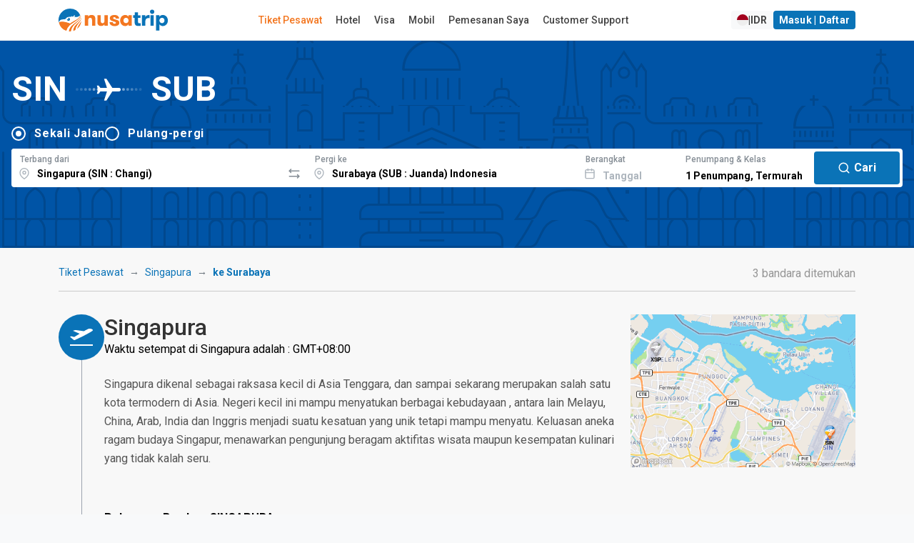

--- FILE ---
content_type: text/html; charset=UTF-8
request_url: https://www.nusatrip.com/id/tiket-pesawat/dari/singapura_SIN/ke/surabaya_SUB
body_size: 29745
content:
<!DOCTYPE html>
<html class="no-js" xmlns="http://www.w3.org/1999/xhtml" xml:lang="id" lang="id">

<head>
    <meta charset="UTF-8">
    <meta name="Author" content="nusatrip.com">
    <meta http-equiv="X-UA-Compatible" content="IE=Edge">
    <meta name="viewport" content="width=1024" />
    <meta http-equiv="content-type" content="text/html; charset=utf-8">
    <meta http-equiv="content-language" content="id">

    <title>Singapura ke Surabaya - Tiket Pesawat SIN SUB - Harga Murah dari IDR 1.049.000</title>
    <meta name="keywords" content="tiket maskapai,tiket pesawat,pesawat, bandara,dari Singapura,keSurabaya,Changi,SIN,Seletar Airport,XSP,Juanda,Surabaya,Singapura,Perjalanan, promo, harga, pemesanan, jadwal,nusatrip" />
    <meta name="description" content="Temukan tiket pesawat dengan harga termurah dari Singapura SIN ke Surabaya SUB, harga dari IDR 1.049.000. Bandingkan semua maskapai besar dan pesan dalam beberapa langkah mudah" />

    
            <script src="https://www.google.com/recaptcha/api.js?onload=setupCaptcha&render=6LeFdYskAAAAACaPGGyYKH75aKme8hixg4_VRD7R" async></script>
        <script>
            var recaptcha_site_key = "6LeFdYskAAAAACaPGGyYKH75aKme8hixg4_VRD7R"
            var captchaEnable = 1
                        var searchCaptchaEnable = 1
            
            var setupCaptcha = function() {
                                nusatripCaptcha = grecaptcha
                            };
        </script>
    
            <link rel="alternate" type="text/html" hreflang="en" href="//www.nusatrip.com/en/flights/from/singapore_SIN/to/surabaya_SUB" />
                    <link rel="alternate" type="text/html" hreflang="en-sg" href="//www.nusatrip.com/sg/flights/from/singapore_SIN/to/surabaya_SUB" />
                <link rel="alternate" type="text/html" hreflang="en-my" href="//www.nusatrip.com/my/flights/from/singapore_SIN/to/surabaya_SUB" />
                <link rel="alternate" type="text/html" hreflang="en-ph" href="//www.nusatrip.com/ph/flights/from/singapore_SIN/to/surabaya_SUB" />
                <link rel="alternate" type="text/html" hreflang="en-vn" href="//www.nusatrip.com/vn/flights/from/singapore_SIN/to/surabaya_SUB" />
                <link rel="alternate" type="text/html" hreflang="en-th" href="//www.nusatrip.com/th/flights/from/singapore_SIN/to/surabaya_SUB" />
    
            
        <link rel="alternate" media="only screen and (max-width: 640px)" href="//www.nusatrip.com/mobile/id/tiket-pesawat/dari/singapura_SIN/ke/surabaya_SUB" />
    
    

    <!--[if IE 9]>
	  <style type="text/css">
	    .browserIE9 * {
	       filter: none !important;
	    }
	  </style>
	<![endif]-->

    <link rel="stylesheet" type="text/css" href="https://fonts.googleapis.com/css2?family=Roboto:wght@400;500;700&display=swap">
    <link rel="stylesheet" type="text/css" href="https://cdnjs.cloudflare.com/ajax/libs/font-awesome/6.4.2/css/all.min.css">

<link rel="stylesheet" type="text/css" href="//sta.nusatrip.net/static/v2/css/vendors-4b63e3e9.css">

    <!-- BASE CSS -->
    

    
    <link rel="stylesheet" type="text/css" href="//sta.nusatrip.net/static/v2/css/header-43fddafa.css">
    <link rel="stylesheet" type="text/css" href="//sta.nusatrip.net/static/v2/css/footer-f5dd549a.css">

            <link rel="stylesheet" type="text/css" href="//sta.nusatrip.net/static/v2/css/bootstrap.min-4b63e3e9.css">
        <link rel="stylesheet" type="text/css" href="//sta.nusatrip.net/static/v2/css/main-style-114b6caa.css">
    
    <link rel="stylesheet" type="text/css" href="//sta.nusatrip.net/static/v2/css/memberauth-cb7f7aa9.css">
    <link rel="stylesheet" type="text/css" href="//sta.nusatrip.net/static/v2/css/currency-option-08e3d1ef.css">
    
    <script type="text/javascript" src="//sta.nusatrip.net/static/js/lib/app-7f4ee212.js"></script>

    <script>
        var _gtm = [];
        var _gtm2 = [];
        var STATIC_ROOT = "//sta.nusatrip.net";
        var DOMAIN_COOKIE = "nusatrip.com";
        var LANGUSE = "id";
        var BASE_URL = "";
        var SECURE_URL = "https://ssl.nusatrip.com";
        var CHECKOUT_URL = "";
        var COOKIE_DURATION = "1993433613";
        var USER_LANG = "en";
        var HTTP_DOMAIN = "";
        var BASE_DOMAIN = "//www.nusatrip.com";
        var fbAppId = "353343108095143";
        var MOBILESITE_LABEL = "Lihat Versi Mobile";

        app.lang = "id";
        app.addLocale({
            'yes': 'Ya',
            'no': 'tidak',
            'night' : 'malam',
            'ttbus': 'Bepergian dengan Bis',
            'tttrain': 'Bepergian dengan Kereta',
            'ttferry': 'Bepergian dengan Feri atau Kapal',
            'ttlimousine': 'Bepergian dengan Limusin',
            'tthovercraft': 'Bepergian dengan Hovercraft',
            'ttwarning': 'Peringatan',
            'ttrequired': 'Harap diisi',
            'ttnumber': 'Data yang dimasukkan hanya bisa berupa angka',
            'ttemail': 'Email tidak valid',
            'ttalphanumeric': 'Data yang dimasukkan hanya bisa berupa angka dan huruf',
            'ttalphabet': 'Hanya dapat berupa huruf',
            'ttpatternMessage': "Tidak sesuai dengan format",
            'ttfailed': 'GAGAL',
            'ttsuccess': 'Sukses',
            'tteq': 'Harus sama dengan',
            'ttneq': 'Tidak bisa sama dengan',
            'ttlt': 'Harus kurang dari',
            'ttlte': 'Harus kurang dari atau sama dengan',
            'ttgt': 'Harus lebih dari',
            'ttgte': 'Harus lebih besar atau sama',
            'ttmod': 'Harus modulous',
            'ttlength': 'Periksa kembali panjang karakter',
            'ttFirstName': 'First name too short, min 2 characters',
            'ttLastName': 'Last name too short, min 2 characters',
            'selectDate': 'Pilih tanggal',
            'roundtrip': 'Pulang-Pergi',
            'pieces': 'potong',
            'piece': 'potong',
            'passenger': 'Penumpang',
            'passengers': 'Penumpang',
            'cabinType': {
                'cheapest': 'Termurah',
                'business': 'Bisnis',
            }
        });
    </script>
    <script type="text/javascript" src="//sta.nusatrip.net/static/js/jquery-1.7.2.min-2cd034cf.js" charset="utf-8"></script>
    <script type="text/javascript" src="//sta.nusatrip.net/static/js/front/libs/jquery-ui-1.8.18.custom.min-2cd034cf.js" charset="utf-8"></script>
    <script src="https://cdn.jsdelivr.net/npm/bootstrap@5.3.2/dist/js/bootstrap.bundle.min.js" integrity="sha384-C6RzsynM9kWDrMNeT87bh95OGNyZPhcTNXj1NW7RuBCsyN/o0jlpcV8Qyq46cDfL" crossorigin="anonymous"></script>
    <script type="text/javascript">
		var google_analytic_trackid = "UA-33251722-1";
		var google_analytic_domain = "nusatrip.com";
        var pathsToB2b = ["index/", "index/index", "flights/", "flights/index", "hotels/index", "location/index", "flights/route", "content/airline", "howto/payment"];
        var b2bHomepagePath = 'b2b-homepage';
  	</script>

    <!--[if gte IE 9]>
	  	<script type="text/javascript" src="//sta.nusatrip.net/static/js/front/libs/IE9-2cd034cf.js"></script>
	    <script type="text/javascript" src="//sta.nusatrip.net/static/js/front/libs/html5-2cd034cf.js"></script>
	<![endif]-->

    <script type="text/javascript" src="//sta.nusatrip.net/static/js/front/libs/modernizr-2.6.2-2cd034cf.js" charset="utf-8"></script>
    <script type="text/javascript" src="//sta.nusatrip.net/static/js/front/libs/browserDetect-2cd034cf.js" charset="utf-8"></script>
    <script type="text/javascript" src="//sta.nusatrip.net/static/js/front/modules/customer/validate_input-7a17d34a.js"></script>
    <script type="text/javascript" src="//sta.nusatrip.net/static/js/front/shared-script/nusaScript-1a117632.js" charset="utf-8"></script>
    <script type="text/javascript" src="//sta.nusatrip.net/static/js/nusatripGlobal-abce946a.js" charset="utf-8"></script>
    <script type="text/javascript" src="//sta.nusatrip.net/static/js/front/shared-script/nusaUI-4b63e3e9.js" charset="utf-8"></script>
    <script type="text/javascript" src="//sta.nusatrip.net/static/js/front/libs/nusaDropdown-2cd034cf.js" charset="utf-8"></script>
    <script type="text/javascript" src="//sta.nusatrip.net/static/js/front/libs/big.min-2740996d.js"></script>
    <script type="text/javascript" src="//sta.nusatrip.net/static/js/front/libs/nsRounding-0de6d491.js"></script>
    <script type="text/javascript" src="//sta.nusatrip.net/static/js/front/libs/jquery.reveal-0e97fb9a.js"></script>
    <script script src="https://cdn.jsdelivr.net/npm/sweetalert2@11"></script>
    <script type="text/javascript" src="//sta.nusatrip.net/static/js/front/modules/b2blanding/b2bAlert-5e850624.js"></script>

            <script type="text/javascript" src="/id/dynamic/currencies.js">

        </script>
        <script type="text/javascript" src="/dynamic/rates.js"></script>
        <script type="text/javascript" src="//sta.nusatrip.net/static/js/front/modules/currencyEngine-08e3d1ef.js"></script>
        <script type="text/javascript" src="//sta.nusatrip.net/static/js/front/libs/nusaCurrencyOptions-6bcc343f.js"></script>
                    <script type="text/javascript" src="//sta.nusatrip.net/static/js/front/libs/nsDeviceDetection-2cd034cf.js" charset="utf-8"></script>
        <script type="text/javascript" src="//sta.nusatrip.net/static/js/lib/gtm-7b1cf108.js"></script>
    <script type="text/javascript" src="//sta.nusatrip.net/static/js/chat-970337f7.js" charset="utf-8"></script>
            <!-- Google Tag Manager -->
        <script>
            (function(w, d, s, l, i) {
                    w[l] = w[l] || [];
                    w[l].push({
                        'gtm.start': new Date().getTime(),
                        event: 'gtm.js'
                    });
                    var f = d.getElementsByTagName(s)[0],
                        j = d.createElement(s),
                        dl = l != 'dataLayer' ? '&l=' + l : '';
                    j.async = true;
                    j.src =
                        '//www.googletagmanager.com/gtm.js?id=' + i + dl;
                    f.parentNode.insertBefore(j, f);
                    } )(window, document, 'script', '_gtm', 'GTM-WNF4LC');
                    if (typeof gtmInstance != "undefined") {
                        gtmInstance.setGTM(_gtm);
                        gtmInstance.setGlobalData({
                            'INTERFACE': 'WEB',
                            'LANG': 'id'
                        });
                    }
        </script>
        <!-- End Google Tag Manager -->

        <!-- Google Tag Manager2 -->
        <script>
            (function(w, d, s, l, i) {
                    w[l] = w[l] || [];
                    w[l].push({
                        'gtm.start': new Date().getTime(),
                        event: 'gtm.js'
                    });
                    var f = d.getElementsByTagName(s)[0],
                        j = d.createElement(s),
                        dl = l != 'dataLayer2' ? '&l=' + l : '';
                    j.async = true;
                    j.src =
                        '//www.googletagmanager.com/gtm.js?id=' + i + dl;
                    f.parentNode.insertBefore(j, f);
                    } )(window, document, 'script', '_gtm2', 'GTM-KZQSGZKN');
                    if (typeof gtmInstance != "undefined") {
                        gtmInstance.setGTM(_gtm2);
                        gtmInstance.setGlobalData({
                            'INTERFACE': 'WEB',
                            'LANG': 'id'
                        });
                    }
        </script>
        <!-- End Google Tag Manager2 -->
    
        <script>                            setDefaultCurrencyDisplay(                '{"IDR":{"NAME":"Rupiah Indonesia","DECIMALS":"0.0","PER_THOUSAND":"1","CURRENCY_NO":"360"}}',                '{"IDR":"1.0"}',                '{"THOUSAND_SEPARATOR":".","DECIMAL_SEPARATOR":","}'            );            var currencyEngine = new currencyEngine({                currencies: currencies,                rates: rates,                thousandSeparator: currencySeparator.THOUSAND_SEPARATOR,                decimalSeparator: currencySeparator.DECIMAL_SEPARATOR                                });                $(function() {                        loadChat("https://webchat.qontak.com/qchatInitialize.js", "https://webchat.qontak.com/js/app.js", "83d00a23-9240-4473-810f-197869e51774", "BzVM2oPbU_ITOZ-2gSqi0w");                                        /*initReload($(".langLink"));*/                        if ($.browser.msie && parseInt($.browser.version, 10) === 6) {                $('.row div[class^="span"]:last-child').addClass("last-child");                $('[class*="span"]').addClass("margin-left-20");                $('[class*="span"][class*="offset"]').removeClass('margin-left-20');                $(':button[class="btn"],:reset[class="btn"],:submit[class="btn"],input[type="button"]').addClass("button-reset");                $(":checkbox").addClass("input-checkbox");                $('[class^="icon-"], [class*=" icon-"]').addClass("icon-sprite");                $(".pagination li:first-child a").addClass("pagination-first-child");            };            setLangCookie();                            currencyEngine.setHeaderNew({ highlight : "[\"IDR\", \"USD\", \"EUR\"]" }).render(getCookie("curCode"));                let langPath = "//sta.nusatrip.net/static/v2/img/flag/";                let imgLang = "en.svg";                let curCode = getCookie("curCode");                let lang = getCookie("nslang");                if(lang != "" || typeof lang != "undefined"){                    imgLang = lang+".svg";                }                $("img.langAvatar")                    .attr('src', langPath+imgLang)                    .attr('ref', lang);                $("#currencySelector").nusaCurrencyOptions({                    afterChange: function(e) {                        currencyEngine.render(getCookie("curCode"));                                            }                });                        if(typeof getCookie('nscustomer') != "undefined"){                $("#user-profile-button").show();                $("#login-button").hide();            }        });    </script>    

    <script type="text/javascript">
        var gaLoadDefault = 1;
        var _gaq = _gaq || [];
        
            if (gaLoadDefault == 1) {
                var _gaq = _gaq || [];
                $.each(ga_custom_track({}), function(i, n) {
                    if (n.length > 0)
                        _gaq.push(n);
                });
            }
        
    </script>

    

    <meta property="og:title" content="Temukan tiket pesawat dari Singapura (SIN) ke Surabaya (SUB)" />
    <meta property="og:image" content="//sta.nusatrip.net/locimg/49/5c7e0fe0688af598e9a9fc76e3c28926.jpg" />
    <meta property="og:url" content="//www.nusatrip.com/id/tiket-pesawat/dari/singapura_SIN/ke/surabaya_SUB" />
    <meta property="og:site_name" content="nusatrip.com" />
    <meta property="og:description" content="Temukan penawaran tiket pesawat termurah dari Singapura ke Surabaya, Surabaya, beli sesukamu, hanya beberapa langkah pemesanan mudah" />

    <link rel="stylesheet" type="text/css" href="//sta.nusatrip.net/static/v2/css/global-9d969d10.css">
    <link rel="stylesheet" type="text/css" href="https://fonts.googleapis.com/css2?family=Material+Symbols+Outlined:opsz,wght,FILL,GRAD@20..48,100..700,0..1,-50..200" />
    <link rel="stylesheet" type="text/css" href="//sta.nusatrip.net/static/v2/css/flight-global-cb7f7aa9.css" />
    <link rel="stylesheet" type="text/css" href="//sta.nusatrip.net/static/v2/css/flight-results-76450aa3.css" />
    <link rel="stylesheet" type="text/css" href="//sta.nusatrip.net/static/css/front/flight-home-36602665.css">

    <script type="text/javascript" src="//sta.nusatrip.net/static/js/nusatripSearch-08e3d1ef.js"></script>
    <script type="text/javascript" src="//sta.nusatrip.net/static/js/front/libs/nusaSelector-2cd034cf.js"></script>
    <script type="text/javascript" src="//sta.nusatrip.net/static/js/front/libs/nusa.daterangepicker-id-e05e75ec.js"></script>
    <script type="text/javascript" src="//sta.nusatrip.net/static/js/front/libs/nusa.daterangepicker-57693da6.js"></script>
    <script type="text/javascript" src="//sta.nusatrip.net/static/js/front/libs/jquery.mCustomScrollbar.min-2cd034cf.js"></script>
    <script type="text/javascript" src="//sta.nusatrip.net/static/js/front/libs/jquery.matchHeight-99ced10f.js"></script>
    <script type="text/javascript" src="//sta.nusatrip.net/static/js/front/in-page-script/routefromto-99ced10f.js"></script>
    <script type="text/javascript" src="//maps.googleapis.com/maps/api/js?key=AIzaSyDiBc0eKrKEXarA57nQ1Sk5aRoxDqCgcmc"></script>
    <script type="text/javascript" src="//sta.nusatrip.net/static/js/front/libs/markerclusterer-2cd034cf.js"></script>

    <script type="application/javascript">
        if (typeof gtmInstance != "undefined") {
            gtmInstance.setGlobalData({
                'ITEM_TYPE': 'flight'
            });

            gtmInstance.pushFlightData({
                                'FLY_OUTB_CODE': "SIN".replace(/^_+/g, ''),
                'FLY_OUTB_CITY': "Singapura",
                'FLY_OUTB_COUNTRYCODE': "SG",
                
                                'FLY_INB_CODE': "SUB".replace(/^_+/g, ''),
                'FLY_INB_CITY': "Surabaya",
                'FLY_INB_COUNTRYCODE': "ID",
                                'event': 'flightstatic'
            });
        }
    </script>

    <script type="text/javascript" src="//sta.nusatrip.net/static/js/chart.min-801b65fc.js"></script>
    <link rel="stylesheet" type="text/css" href="//sta.nusatrip.net/static/css/front/V3/inpage-style/barchart-1cb5b76e.css">
    <script>
        $(function() {
            $(".bar").each( function( key, bar ) {
                var percentage = $(this).data('percentage');

                $(this).animate({
                    'height' : percentage + '%'
                }, 1000);
            });

            $(".barLink").live("click", function() {
                var dateVal = $(this).attr("ref");
                var dateFormat = $(this).attr("dateformat");
                var dayName = $(this).attr("data-day-name");
                var currency = $(this).attr("data-currency");
                var price = $(this).attr("data-value");

                $("#depart-date-label").empty().html(dateFormat);
                $("#depart-date-val").val(dateVal);
                $("#chartDate").empty().html(dayName+", "+dateFormat);
                $("#chartPrice").empty().html(currency+" "+price);

                jQuery('html,body').animate({
                    scrollTop:0
                },10);

                //alert("Pilih nomor penumpang dan tanggal kembali jika Anda ingin melakukan pemesanan tiket pulang-pergi");

            });

                            setChartPrice();

                $(".currOption").bind("click",function(){
                    setChartPrice();
                });
                    });

                    function setChartPrice(){
                $('.bar').each(function(){
                    $(this).attr('data-value', currencyEngine.exchange(
                        $(this).attr('data-price'),
                        $(this).attr('data-base-currency'),
                        getCookie("curCode"),
                        true
                    ));

                    $(this).attr('data-currency', getCookie("curCode"));
                })

                $('.priceStep').each(function(){
                    val = currencyEngine.exchange(
                        $(this).attr('data-price'),
                        $(this).attr('data-base-currency'),
                        getCookie("curCode")
                    )

                    if(currencyEngine.detail[getCookie("curCode")]['PER_THOUSAND'] == "1"){
                        val = val/1000;
                    }

                    val = currencyEngine.formatMoney(val, 0, currencyEngine.option.decimalSeparator, currencyEngine.option.thousandSeparator);

                    $(this).html(val);
                })
            }
            </script>

</head>
<body class="display-lang-id">
    <!-- Google Tag Manager (noscript) 1 -->
    <noscript>
        <iframe src="//www.googletagmanager.com/ns.html?id=GTM-WNF4LC" height="0" width="0" style="display:none;visibility:hidden"></iframe>
    </noscript>
    <!-- End Google Tag Manager (noscript) 1 -->

    <!-- Google Tag Manager (noscript) 2 -->
    <noscript>
        <iframe src="//www.googletagmanager.com/ns.html?id=GTM-KZQSGZKN" height="0" width="0" style="display:none;visibility:hidden"></iframe>
    </noscript>
    <!-- End Google Tag Manager (noscript) 2 -->
    <div id="fb-root"></div> <!-- for facebook script -->
    
                    <script type="text/javascript" src="//sta.nusatrip.net/static/js/front/libs/jquery.validationEngine-4b63e3e9.js"></script>
            <script type="text/javascript" src="//sta.nusatrip.net/static/js/front/libs/jquery.validationEngine-id-2cd034cf.js"></script>
    <header class="header-wide map_view">
    <div class="container-xl d-flex justify-content-between align-items-center">
        <div id="logo">
            <a href="/id">
                <img src="//sta.nusatrip.net/static/v2/img/logo/nusatrip-logo.svg" alt="Nusatrip Logo" style="width:153px;height:32px">
            </a>
        </div>
                <nav class="main-menu">
            <ul>
                <li>
                    <span><a class="menu" id="menu-flight" href="/id/tiket-pesawat">Tiket Pesawat</a></span>
                </li>
                <li>

                    <span><a class="menu" id="menu-hotel" href= "https://hotel.nusatrip.com" >Hotel</a></span>
                </li>
                                 <li>
                    <span><a class="menu" id="menu-visa" href="https://spun.global/id/curated/nusatrip?fromtrack=NSVS&url=/visa" target="_blank" rel="noopener">Visa</a></span>
                </li>
                                                    <li>
                        <span><a class="menu" id="menu-car" href="https://www.kayak.co.id/in?a=kan_312215_588324&url=/cars" target="_blank">Mobil</a></span>
                    </li>
                                <li>
                    <span><a class="menu" id="menu-mybooking" href="/id/daftarbooking">Pemesanan Saya</a></span>
                </li>
                <li>
                    <span><a class="menu" id="menu-support" href="/id/bantuan">Customer Support</a></span>
                </li>
            </ul>
        </nav>
                <div class="main-menu" id="top_menu">
            <ul class="d-flex gap-2">
                <li class="me-3">
                    <span>
                        <a style="display: none" id="recent-booking-element" class="btn btn-sm btn-light btn-compact" href="/mybooking">
                            Lihat <span id="number-of-booking" class="recentNumber"></span> Pesanan                        </a>
                    </span>
                </li>
                <li>
                    <a id="langCurSelection" data-bs-target="#langCurSelectionModal" data-bs-toggle="modal" href="javascript:void(0);" class="btn btn-sm btn-light btn-compact d-flex gap-2">
                        <img class="langAvatar" style="width: 16px;" src="//sta.nusatrip.net/static/v2/img/flag/en.svg"> | <span id="currDisplay"></span>
                    </a>
                </li>
                <li>
                    <a  id="login-button" data-bs-target="#loginModal" data-bs-toggle="modal" href="javascript:void(0);" class="btn btn-sm btn-primary btn-compact">
                        Masuk | Daftar                    </a>
                </li>
                <li id="user-profile-button" style="display: none">
                    <span>
                        <a href="javascript:void(0);">
                            Hi, <span id="custName" class="fw-bold"></span>
                        </a>
                    </span>
                    <ul>
                        <li><a href="/mybooking">Pemesanan Saya</a></li>
                        <li><a href="/customer/editprofile">Profil Saya</a></li>
                        <li><a href="/customer/contact">Kontak Saya</a></li>
                        <li><a id="mainPageLogoutLink" href="/customer/logout">Keluar</a></li>
                    </ul>
                </li>
            </ul>
        </div>
    </div>
</header>

<script>
    $(function (){
        var showTotalRecentBooking = Boolean("");

        if (showTotalRecentBooking == true) {
            $("#recent-booking-element").show();
            $("#number-of-booking").html(0);
        }

        var pathnames = window.location.pathname.split( '/' );
        if(2 in pathnames){
            switch(pathnames[2].toLocaleLowerCase()) {
                case "tiket-pesawat":
                case "flights":
                    $("#menu-flight").addClass("active");
                    break;
                case "hotel":
                case "hotels":
                    $("#menu-hotel").addClass("active");
                    break;
                case "mybooking":
                case "daftarbooking":
                    $("#menu-mybooking").addClass("active");
                    break;
                case "bantuan":
                case "support":
                    $("#menu-support").addClass("active");
                    break;
                default:
            }
        }
    
        $('menu-visa').on('click', function() {
            var href = this.href;
            if (window.gtag) {
                gtag('event', 'outbound_click', {
                'event_category': 'outbound',
                'event_label': 'spun_curated_nusatrip',
                'destination_url': href,
                'transport_type': 'beacon'
                });
            }
        });
    })
</script>
<div class="modal fade" id="loginModal" aria-hidden="true" aria-labelledby="loginModalLabel" tabindex="-1">
    <div class="modal-dialog modal-dialog-centered modal-dialog-scrollable">
        <div class="modal-content" style="padding: 0%;">
            <div class="modal-body" style="padding: 0%;">
                <div class="ns-7tavfx">
                    <div class="ns-1ajh50z">
                        <div style="min-width: 100%; display: table;">
                            <div class="ns-Modal-header ns-1vk7ugd">
                                <h2 class="ns-Modal-title ns-1k9itrp" id="NsUI-bq1bfokta-title">Login</h2>
                                <button data-bs-dismiss="modal" data-bs-target="#loginModal"
                                        class="ns-UnstyledButton-root ns-ActionIcon-root ns-CloseButton-root ns-Modal-close ns-yvvf17"
                                        type="button">
                                    <svg viewBox="0 0 15 15" fill="none" xmlns="http://www.w3.org/2000/svg" width="1rem"
                                         height="1rem">
                                        <path d="M11.7816 4.03157C12.0062 3.80702 12.0062 3.44295 11.7816 3.2184C11.5571 2.99385 11.193 2.99385 10.9685 3.2184L7.50005 6.68682L4.03164 3.2184C3.80708 2.99385 3.44301 2.99385 3.21846 3.2184C2.99391 3.44295 2.99391 3.80702 3.21846 4.03157L6.68688 7.49999L3.21846 10.9684C2.99391 11.193 2.99391 11.557 3.21846 11.7816C3.44301 12.0061 3.80708 12.0061 4.03164 11.7816L7.50005 8.31316L10.9685 11.7816C11.193 12.0061 11.5571 12.0061 11.7816 11.7816C12.0062 11.557 12.0062 11.193 11.7816 10.9684L8.31322 7.49999L11.7816 4.03157Z"
                                              fill="currentColor" fill-rule="evenodd" clip-rule="evenodd"></path>
                                    </svg>
                                </button>
                            </div>
                            <div class="ns-Modal-body ns-1q36a81" id="NsUI-bq1bfokta-body">
                                <div class="ns-pi8rf9">
                                    <script type="text/javascript" src="//sta.nusatrip.net/static/js/front/modules/customer/customer_login-984011e7.js"></script>
<script>
    var custLoginOnLoadIsReady = false,
        custLoginOnLoadLoop = 0;
    while (custLoginOnLoadIsReady == false && custLoginOnLoadLoop < 5) {
        setTimeout(function() {
            if (typeof custLoginOnLoad != "undefined" && custLoginOnLoadIsReady == false) {
                custLoginOnLoad({
                    pageLabel: {
                        'isEmpty' : '%--field--% Harap Diisi kolom ini',
                        'emailAddressInvalidFormat' : '%--field--% Format email salah',
                        'stringLengthTooShort' : '%--field--% terlalu singkat',
                        'alreadyRegistered' : '%--field--% sudah terdaftar pada sistem kami, silakan pilih email lainnya.',
                        'notSame' : '%--field--% tidak sesuai.',
                        'systemError' : 'Maaf, sistem kami terganggu. Silakan mencoba kembali atau hubungi Customer Support kami',
                        'loginFailed' : 'Login gagal, silakan cek kembali username atau password Anda.'
                    }
                });
                custLoginOnLoadIsReady = true;
            }
        }, 200 + (custLoginOnLoadLoop * 1000));
        custLoginOnLoadLoop++;
    }
</script>

<form action="/customer/login" name="customerLoginForm" id="customerLoginForm" method="post">
    <div class="ns-Stack-root ns-caxjnw">
        <div class="ns-InputWrapper-root ns-TextInput-root ns-11bkxze"><label
                    class="ns-InputWrapper-label ns-TextInput-label ns-1fzet7j"
                    for="NsUI-6i86rkqpj" id="NsUI-6i86rkqpj-label">Email<span
                        class="ns-ifziax ns-InputWrapper-required ns-TextInput-required"
                        aria-hidden="true"> *</span></label>
            <div class="ns-Input-wrapper ns-TextInput-wrapper ns-7c7vou"><input
                        class="ns-Input-input ns-TextInput-input ns-1hkft08 validate[required]"
                        name="username" id="usernameAjax" type="text"
                        placeholder="hello@nusatroop.dev" required=""
                        aria-invalid="false" value=""></div>
        </div>
        <div class="ns-InputWrapper-root ns-PasswordInput-root ns-11bkxze"><label
                    class="ns-InputWrapper-label ns-PasswordInput-label ns-1fzet7j"
                    for="NsUI-pcb1jpvg1" id="NsUI-pcb1jpvg1-label">Password<span
                        class="ns-ifziax ns-InputWrapper-required ns-PasswordInput-required"
                        aria-hidden="true"> *</span></label>
            <div class="ns-Input-wrapper ns-PasswordInput-wrapper ns-7c7vou">
               <input type="password" required=""
                                                 class="ns-1hkft08 ns-PasswordInput-innerInput validate[required]"
                                                 name="password" id="passwordAjax"
                                                 placeholder="Your password"
                                                 value="">
                
            </div>
        </div>
        <div class="ns-Group-root ns-1emc9ft">
            
            <a class="ns-Text-root ns-Anchor-root ns-j4phng"
               href="/id/customer/forgotpassword">Forgot
                password?</a></div>
        <div class="ns-Group-root ns-tu8ne2">
            <a class="ns-Text-root ns-Anchor-root ns-7gn2wq" href="javascript:"
               id="registerLink"
               data-bs-target="#registerModal"
               data-bs-toggle="modal">
                Don't have an account? Register
            </a>
            <button class="ns-UnstyledButton-root ns-Button-root ns-f5508k"
                    type="button" id="btnLoginAjax" data-button="true">
                <div class="ns-1wpc1xj ns-Button-inner"><span
                            class="ns-1ryt1ht ns-Button-label">Login</span></div>
            </button>
        </div>
        <div id="loginErrorWrapper" style="display: none">
            <div id="err_container" class=" colspan12 redColor tCenter martop10">
                Login gagal, silakan cek kembali username dan/atau password Anda.            </div>
        </div>
    </div>
</form>
<div id="loginLoading" style="display: none">
    <div style="text-align: center; margin-top: 20px;margin-top: 20px;">
        <img class="left" src="//sta.nusatrip.net/static/img/front/V2/nusa-loader2.gif" width="85" height="85" style="margin-left: auto; margin-right: auto;" />
        <b style="color: #666; font-size: 18px; font-weight: normal; line-height: 55px; padding-left: 14px;">Memuat...</b>
    </div>
</div>

                                    <div class="ns-Divider-root ns-Divider-horizontal ns-Divider-withLabel ns-4ipviv"
                                         role="separator">
                                        <div class="ns-Text-root ns-Divider-label ns-Divider-labelDefaultStyles ns-1ss3ue6">
                                            Or continue via
                                        </div>
                                    </div>
                                    <div class="ns-xwmre6">
                                        <a href="javascript:facebookLogin();" class="ns-UnstyledButton-root ns-Button-root ns-zidy2m" type="button"
                                                data-button="true">
                                            <div class="ns-1wpc1xj ns-Button-inner"><span
                                                        class="ns-Button-icon ns-Button-leftIcon ns-1jbrfp"><svg
                                                            aria-hidden="true" focusable="false" data-prefix="fab"
                                                            data-icon="facebook" class="svg-inline--fa fa-facebook"
                                                            role="img" xmlns="http://www.w3.org/2000/svg"
                                                            viewBox="0 0 512 512" width="0.9rem" height="0.9rem"><path
                                                                fill="currentColor"
                                                                d="M504 256C504 119 393 8 256 8S8 119 8 256c0 123.8 90.69 226.4 209.3 245V327.7h-63V256h63v-54.64c0-62.15 37-96.48 93.67-96.48 27.14 0 55.52 4.84 55.52 4.84v61h-31.28c-30.8 0-40.41 19.12-40.41 38.73V256h68.78l-11 71.69h-57.78V501C413.3 482.4 504 379.8 504 256z"></path></svg></span><span
                                                        class="ns-1ryt1ht ns-Button-label">Login with Facebook</span>
                                            </div>
                                        </a>
                                        
                                    </div>
                                </div>
                            </div>
                        </div>
                    </div>
                </div>
            </div>
        </div>
    </div>
</div>

<div class="modal fade" id="registerModal" aria-hidden="true" aria-labelledby="registerModalLabel" tabindex="-1">
    <div class="modal-dialog modal-dialog-centered modal-dialog-scrollable">
        <div class="modal-content" style="padding: 0%;">
            <div class="modal-body" style="padding: 0%;">
                <div class="ns-7tavfx">
                    <div class="ns-1ajh50z">
                        <div style="min-width: 100%; display: table;">
                            <div class="ns-Modal-header ns-1vk7ugd">
                                <h2 class="ns-Modal-title ns-1k9itrp" id="NsUI-bq1bfokta-title">Register</h2>
                                <button data-bs-dismiss="modal" data-bs-target="#registerModal"
                                        class="ns-UnstyledButton-root ns-ActionIcon-root ns-CloseButton-root ns-Modal-close ns-yvvf17"
                                        type="button">
                                    <svg viewBox="0 0 15 15" fill="none" xmlns="http://www.w3.org/2000/svg" width="1rem"
                                         height="1rem">
                                        <path d="M11.7816 4.03157C12.0062 3.80702 12.0062 3.44295 11.7816 3.2184C11.5571 2.99385 11.193 2.99385 10.9685 3.2184L7.50005 6.68682L4.03164 3.2184C3.80708 2.99385 3.44301 2.99385 3.21846 3.2184C2.99391 3.44295 2.99391 3.80702 3.21846 4.03157L6.68688 7.49999L3.21846 10.9684C2.99391 11.193 2.99391 11.557 3.21846 11.7816C3.44301 12.0061 3.80708 12.0061 4.03164 11.7816L7.50005 8.31316L10.9685 11.7816C11.193 12.0061 11.5571 12.0061 11.7816 11.7816C12.0062 11.557 12.0062 11.193 11.7816 10.9684L8.31322 7.49999L11.7816 4.03157Z"
                                              fill="currentColor" fill-rule="evenodd" clip-rule="evenodd"></path>
                                    </svg>
                                </button>
                            </div>
                            <div class="ns-Modal-body ns-1q36a81" id="NsUI-bq1bfokta-body">
                                <div class="ns-pi8rf9">
                                    <script type="text/javascript" src="//sta.nusatrip.net/static/js/front/libs/jquery.ddslick.min-2cd034cf.js"></script>
<script type="text/javascript" src="//sta.nusatrip.net/static/js/front/modules/customer/customer_signup-700246d2.js"></script>
<script>
    var custSignupOnLoadIsReady = false,
        custSignupOnLoadLoop = 0;
    while (custSignupOnLoadIsReady == false && custSignupOnLoadLoop < 5) {
        setTimeout(function () {
            if (
                typeof custSignupOnLoad != 'undefined' &&
                custSignupOnLoadIsReady == false
            ) {
                custSignupOnLoad({
                    pageLabel: {
                        isEmpty: '%--field--% Harap Diisi kolom ini',
                        emailAddressInvalidFormat:
                            '%--field--% Format email salah',
                        stringLengthTooShort:
                            '%--field--% terlalu singkat',
                        alreadyRegistered:
                            '%--field--% sudah terdaftar pada sistem kami, silakan pilih email lainnya.',
                        notSame: '%--field--% tidak sesuai.',
                        systemError:
                            'Maaf, terdapat kesalahan pada sistem kami. Silakan coba kembali atau hubungi customer support kami',
                        vemail: 'Verifikasi Email',
                        vpass: 'Verifikasi Password',
                    },
                });
                custSignupOnLoadIsReady = true;
            }
        }, 200 + custSignupOnLoadLoop * 1000);
        custSignupOnLoadLoop++;
    }
    app.addLocale({
        ttinvalid: 'Tidak Valid',
    });
</script>
<style type="text/css">
    #signupModal .formRow {
        position: relative;
    }
</style>
<div id="signupLoading" class="hide">
    <div
        class="overlay-inner-box inset rounded5 clearfix padding10"
        style="height: 145px; background: #fcfcfc"
    >
        <img
            class="left marlet20"
            src="//sta.nusatrip.net/static/img/front/V2/nusa-loader2.gif"
            width="85"
            height="85"
            style="margin-top: 30px; margin-left: 45px"
        />
        <b
            style="
                color: #666;
                font-size: 36px;
                font-weight: normal;
                line-height: 135px;
            "
            >Memuat...</b
        >
    </div>
</div>
<form
    action="/customer/signup"
    name="customerSignup"
    id="customerSignup"
    method="post"
>
    <div class="ns-Stack-root ns-caxjnw">
        <div class="ns-eosl2n">
            <div class="ns-InputWrapper-root ns-TextInput-root ns-11bkxze">
                <label
                    class="ns-InputWrapper-label ns-TextInput-label ns-1fzet7j"
                    for="NsUI-am6vs9z2h"
                    id="NsUI-am6vs9z2h-label"
                    >Email<span
                        class="ns-ifziax ns-InputWrapper-required ns-TextInput-required"
                        aria-hidden="true"
                    >
                        *</span
                    ></label
                >
                <div class="ns-Input-wrapper ns-TextInput-wrapper ns-7c7vou">
                    <input
                        name="customerEmail"
                        id="customerEmail"
                        class="ns-Input-input ns-TextInput-input ns-1hkft08 validate[required]"
                        type="text"
                        placeholder="hello@nusatroop.dev"
                        required=""
                        aria-invalid="false"
                        value=""
                    />
                </div>
            </div>
            <div class="ns-InputWrapper-root ns-TextInput-root ns-11bkxze">
                <label
                    class="ns-InputWrapper-label ns-TextInput-label ns-1fzet7j"
                    for="NsUI-sq4koub8d"
                    id="NsUI-sq4koub8d-label"
                    >Verifikasi Email<span
                        class="ns-ifziax ns-InputWrapper-required ns-TextInput-required"
                        aria-hidden="true"
                    >
                        *</span
                    ></label
                >
                <div class="ns-Input-wrapper ns-TextInput-wrapper ns-7c7vou">
                    <input
                        name="customerVemail"
                        id="customerVemail"
                        class="ns-Input-input ns-TextInput-input ns-1hkft08 validate[required]"
                        type="text"
                        placeholder="hello@nusatroop.dev"
                        required=""
                        aria-invalid="false"
                        value=""
                    />
                </div>
            </div>
        </div>
        <div class="ns-Text-root ns-5u2xot">Email tidak akan tersebar</div>
        <div class="ns-InputWrapper-root ns-Select-root ns-11bkxze">
            <label
                class="ns-InputWrapper-label ns-Select-label ns-1fzet7j"
                for="NsUI-vg30e824x"
                id="NsUI-vg30e824x-label"
                >Gelar<span
                    class="ns-ifziax ns-InputWrapper-required ns-Select-required"
                    aria-hidden="true"
                >
                    *</span
                ></label
            >
            <div
                role="combobox"
                aria-haspopup="listbox"
                aria-controls="NsUI-vg30e824x"
                aria-expanded="false"
                tabindex="-1"
                class=""
            >
                <div class="ns-Input-wrapper ns-Select-wrapper ns-7c7vou">
                    <select
                        name="customerTitle"
                        class="ns-Input-input ns-Select-input ns-1dp276m validate[required]"
                        autocomplete="off"
                        type="search"
                        id="NsUI-vg30e824x"
                        placeholder="Pick one"
                        aria-autocomplete="list"
                        readonly=""
                        data-nsui-stop-propagation="false"
                        required=""
                        aria-invalid="false"
                        value=""
                    >
                        <option value="MR">Tuan (Tuan)</option>
                        <option value="MRS">Nyonya (Nona)</option>
                        <option value="MS">Nona (Nona)</option>
                    </select>
                    <div
                        class="ns-1qj7q0z ns-Input-rightSection ns-Select-rightSection"
                    >
                        <svg
                            width="1.125rem"
                            height="1.125rem"
                            viewBox="0 0 15 15"
                            fill="none"
                            xmlns="http://www.w3.org/2000/svg"
                            data-chevron="true"
                            style="color: rgb(134, 142, 150)"
                        >
                            <path
                                d="M4.93179 5.43179C4.75605 5.60753 4.75605 5.89245 4.93179 6.06819C5.10753 6.24392 5.39245 6.24392 5.56819 6.06819L7.49999 4.13638L9.43179 6.06819C9.60753 6.24392 9.89245 6.24392 10.0682 6.06819C10.2439 5.89245 10.2439 5.60753 10.0682 5.43179L7.81819 3.18179C7.73379 3.0974 7.61933 3.04999 7.49999 3.04999C7.38064 3.04999 7.26618 3.0974 7.18179 3.18179L4.93179 5.43179ZM10.0682 9.56819C10.2439 9.39245 10.2439 9.10753 10.0682 8.93179C9.89245 8.75606 9.60753 8.75606 9.43179 8.93179L7.49999 10.8636L5.56819 8.93179C5.39245 8.75606 5.10753 8.75606 4.93179 8.93179C4.75605 9.10753 4.75605 9.39245 4.93179 9.56819L7.18179 11.8182C7.35753 11.9939 7.64245 11.9939 7.81819 11.8182L10.0682 9.56819Z"
                                fill="currentColor"
                                fill-rule="evenodd"
                                clip-rule="evenodd"
                            ></path>
                        </svg>
                    </div>
                </div>
            </div>
        </div>
        <div class="ns-eosl2n">
            <div class="ns-InputWrapper-root ns-TextInput-root ns-11bkxze">
                <label
                    class="ns-InputWrapper-label ns-TextInput-label ns-1fzet7j"
                    for="NsUI-d3j24pmaz"
                    id="NsUI-d3j24pmaz-label"
                    >Nama depan<span
                        class="ns-ifziax ns-InputWrapper-required ns-TextInput-required"
                        aria-hidden="true"
                    >
                        *</span
                    ></label
                >
                <div class="ns-Input-wrapper ns-TextInput-wrapper ns-7c7vou">
                    <input
                        class="ns-Input-input ns-TextInput-input ns-1hkft08 validate[required,maxSize[30]]"
                        name="customerFirstname"
                        id="customerFirstname"
                        type="text"
                        placeholder="Your first name"
                        required=""
                        aria-invalid="false"
                        value=""
                    />
                </div>
            </div>
            <div class="ns-InputWrapper-root ns-TextInput-root ns-11bkxze">
                <label
                    class="ns-InputWrapper-label ns-TextInput-label ns-1fzet7j"
                    for="NsUI-9fn97z311"
                    id="NsUI-9fn97z311-label"
                    >Nama belakang<span
                        class="ns-ifziax ns-InputWrapper-required ns-TextInput-required"
                        aria-hidden="true"
                    >
                        *</span
                    ></label
                >
                <div class="ns-Input-wrapper ns-TextInput-wrapper ns-7c7vou">
                    <input
                        class="ns-Input-input ns-TextInput-input ns-1hkft08 validate[required,maxSize[20]]"
                        name="customerLastname"
                        id="customerLastname"
                        type="text"
                        placeholder="Your last name"
                        required=""
                        aria-invalid="false"
                        value=""
                    />
                </div>
            </div>
        </div>
        <div class="ns-eosl2n">
            <div class="ns-InputWrapper-root ns-PasswordInput-root ns-1tdpm8v">
                <label
                    class="ns-InputWrapper-label ns-PasswordInput-label ns-1fzet7j"
                    for="NsUI-tyjxpm351"
                    id="NsUI-tyjxpm351-label"
                    >Password<span
                        class="ns-ifziax ns-InputWrapper-required ns-PasswordInput-required"
                        aria-hidden="true"
                    >
                        *</span
                    ></label
                >
                <div
                    class="ns-Input-wrapper ns-PasswordInput-wrapper ns-7c7vou"
                >
                    <div
                        class="ns-PasswordInput-input ns-Input-input ns-PasswordInput-input ns-1t4w6rf"
                        aria-invalid="false"
                    >
                        <input
                            type="password"
                            required=""
                            class="ns-sc5gua ns-PasswordInput-innerInput validate[required,minSize[6]]"
                            name="customerPass"
                            id="customerPass"
                            placeholder="Your password"
                            value=""
                        />
                    </div>
                    <div
                        class="ns-c7k433 ns-Input-rightSection ns-PasswordInput-rightSection"
                    >
                        <!-- <button
                            class="ns-UnstyledButton-root ns-ActionIcon-root ns-PasswordInput-visibilityToggle ns-2w6txd"
                            type="button"
                            tabindex="-1"
                            aria-hidden="true"
                        >
                            <svg
                                width="0.9375rem"
                                height="0.9375rem"
                                viewBox="0 0 15 15"
                                fill="none"
                                xmlns="http://www.w3.org/2000/svg"
                            >
                                <path
                                    d="M7.5 11C4.80285 11 2.52952 9.62184 1.09622 7.50001C2.52952 5.37816 4.80285 4 7.5 4C10.1971 4 12.4705 5.37816 13.9038 7.50001C12.4705 9.62183 10.1971 11 7.5 11ZM7.5 3C4.30786 3 1.65639 4.70638 0.0760002 7.23501C-0.0253338 7.39715 -0.0253334 7.60288 0.0760014 7.76501C1.65639 10.2936 4.30786 12 7.5 12C10.6921 12 13.3436 10.2936 14.924 7.76501C15.0253 7.60288 15.0253 7.39715 14.924 7.23501C13.3436 4.70638 10.6921 3 7.5 3ZM7.5 9.5C8.60457 9.5 9.5 8.60457 9.5 7.5C9.5 6.39543 8.60457 5.5 7.5 5.5C6.39543 5.5 5.5 6.39543 5.5 7.5C5.5 8.60457 6.39543 9.5 7.5 9.5Z"
                                    fill="currentColor"
                                    fill-rule="evenodd"
                                    clip-rule="evenodd"
                                ></path>
                            </svg>
                        </button> -->
                    </div>
                </div>
            </div>
            <div class="ns-InputWrapper-root ns-PasswordInput-root ns-1tdpm8v">
                <label
                    class="ns-InputWrapper-label ns-PasswordInput-label ns-1fzet7j verify-password-label-id"
                    for="NsUI-kitryy5dz"
                    id="NsUI-kitryy5dz-label"
                    >Verifikasi Password<span
                        class="ns-ifziax ns-InputWrapper-required ns-PasswordInput-required"
                        aria-hidden="true"
                    >
                        *</span
                    ></label>
                <div
                    class="ns-Input-wrapper ns-PasswordInput-wrapper ns-7c7vou"
                >
                    <div
                        class="ns-PasswordInput-input ns-Input-input ns-PasswordInput-input ns-1t4w6rf"
                        aria-invalid="false"
                    >
                        <input
                            type="password"
                            required=""
                            class="ns-sc5gua ns-PasswordInput-innerInput validate[required,equals[customerPass],minSize[6]]"
                            name="customerVpass"
                            id="customerVpass"
                            placeholder="Verify Password"
                        />
                    </div>
                    <div
                        class="ns-c7k433 ns-Input-rightSection ns-PasswordInput-rightSection"
                    >
                        <!-- <button
                            class="ns-UnstyledButton-root ns-ActionIcon-root ns-PasswordInput-visibilityToggle ns-2w6txd"
                            type="button"
                            tabindex="-1"
                            aria-hidden="true"
                        >
                            <svg
                                width="0.9375rem"
                                height="0.9375rem"
                                viewBox="0 0 15 15"
                                fill="none"
                                xmlns="http://www.w3.org/2000/svg"
                            >
                                <path
                                    d="M7.5 11C4.80285 11 2.52952 9.62184 1.09622 7.50001C2.52952 5.37816 4.80285 4 7.5 4C10.1971 4 12.4705 5.37816 13.9038 7.50001C12.4705 9.62183 10.1971 11 7.5 11ZM7.5 3C4.30786 3 1.65639 4.70638 0.0760002 7.23501C-0.0253338 7.39715 -0.0253334 7.60288 0.0760014 7.76501C1.65639 10.2936 4.30786 12 7.5 12C10.6921 12 13.3436 10.2936 14.924 7.76501C15.0253 7.60288 15.0253 7.39715 14.924 7.23501C13.3436 4.70638 10.6921 3 7.5 3ZM7.5 9.5C8.60457 9.5 9.5 8.60457 9.5 7.5C9.5 6.39543 8.60457 5.5 7.5 5.5C6.39543 5.5 5.5 6.39543 5.5 7.5C5.5 8.60457 6.39543 9.5 7.5 9.5Z"
                                    fill="currentColor"
                                    fill-rule="evenodd"
                                    clip-rule="evenodd"
                                ></path>
                            </svg>
                        </button> -->
                    </div>
                </div>
            </div>
            <div class="ns-InputWrapper-root ns-Select-root ns-1tdpm8v">
                <label
                    class="ns-InputWrapper-label ns-PasswordInput-label ns-1fzet7j"
                    for="NsUI-kitryy5dz"
                    id="NsUI-kitryy5dz-label"
                    >Bahasa<span
                        class="ns-ifziax ns-InputWrapper-required ns-PasswordInput-required"
                        aria-hidden="true"
                    >
                        *</span
                    ></label
                >
                <div
                    role="combobox"
                    aria-haspopup="listbox"
                    aria-controls="NsUI-vg30e824x"
                    aria-expanded="false"
                    tabindex="-1"
                    class=""
                >
                    <div
                        class="ns-Input-wrapper ns-Select-wrapper ns-1t4w6rf"
                        aria-invalid="false"
                    >
                        <select
                            id="customerLang"
                            name="customerLang"
                            class="ns-Input-input ns-Select-input ns-1dp276m ns-1dp276m-lang validate[required]"
                            autocomplete="off"
                            type="search"
                            id="NsUI-vg30e824x"
                            placeholder="Pick one"
                            aria-autocomplete="list"
                            readonly=""
                            data-nsui-stop-propagation="false"
                            required=""
                            aria-invalid="false"
                            value=""
                        >
                            <option value="en">English</option>
                            <option value="id">Indonesia</option>
                            <option value="sg">Singapura</option>
                            <option value="my">Malaysia</option>
                            <option value="ph">Philippines</option>
                            <option value="vn">Vietnam</option>
                            <option value="th">Thailand</option>
                        </select>
                        <div
                            class="ns-1qj7q0z ns-Input-rightSection ns-Select-rightSection"
                        >
                            <svg
                                width="1.125rem"
                                height="1.125rem"
                                viewBox="0 0 15 15"
                                fill="none"
                                xmlns="http://www.w3.org/2000/svg"
                                data-chevron="true"
                                style="color: rgb(134, 142, 150)"
                            >
                                <path
                                    d="M4.93179 5.43179C4.75605 5.60753 4.75605 5.89245 4.93179 6.06819C5.10753 6.24392 5.39245 6.24392 5.56819 6.06819L7.49999 4.13638L9.43179 6.06819C9.60753 6.24392 9.89245 6.24392 10.0682 6.06819C10.2439 5.89245 10.2439 5.60753 10.0682 5.43179L7.81819 3.18179C7.73379 3.0974 7.61933 3.04999 7.49999 3.04999C7.38064 3.04999 7.26618 3.0974 7.18179 3.18179L4.93179 5.43179ZM10.0682 9.56819C10.2439 9.39245 10.2439 9.10753 10.0682 8.93179C9.89245 8.75606 9.60753 8.75606 9.43179 8.93179L7.49999 10.8636L5.56819 8.93179C5.39245 8.75606 5.10753 8.75606 4.93179 8.93179C4.75605 9.10753 4.75605 9.39245 4.93179 9.56819L7.18179 11.8182C7.35753 11.9939 7.64245 11.9939 7.81819 11.8182L10.0682 9.56819Z"
                                    fill="currentColor"
                                    fill-rule="evenodd"
                                    clip-rule="evenodd"
                                ></path>
                            </svg>
                        </div>
                    </div>
                </div>
            </div>
        </div>
        <div class="ns-Checkbox-root ns-yxmaw9">
            <div class="ns-14n9mxy ns-Checkbox-body">
                <div class="ns-13uu19v ns-Checkbox-inner">
                    <!-- <input
                        id="signup-agreement"
                        class="validate[required]"
                        type="checkbox"
                        name="agree"
                        value=""
                    /> -->
                    <input
                        id="signup-agreement"
                        type="checkbox"
                        class="ns-z7ko6h ns-Checkbox-input validate[required]"
                        name="agree"
                        value=""
                    />
                    <svg
                        viewBox="0 0 10 7"
                        fill="none"
                        xmlns="http://www.w3.org/2000/svg"
                        class="___ref-icon ns-q9qwbl ns-Checkbox-icon"
                    >
                        <path
                            d="M4 4.586L1.707 2.293A1 1 0 1 0 .293 3.707l3 3a.997.997 0 0 0 1.414 0l5-5A1 1 0 1 0 8.293.293L4 4.586z"
                            fill="currentColor"
                            fill-rule="evenodd"
                            clip-rule="evenodd"
                        ></path>
                    </svg>
                </div>
                <div class="ns-1jj159a ns-Checkbox-labelWrapper">
                    <label
                        class="ns-9gvgd1 ns-Checkbox-label"
                        for="NsUI-n4m2893l1"
                    >
                        Saya menerima syarat dan ketentuan                    </label>
                </div>
                <!-- <input
                    id="signup-agreement"
                    class="validate[required]"
                    type="checkbox"
                    name="agree"
                    value=""
                /> -->
            </div>
        </div>
        <div class="ns-Group-root ns-tu8ne2">
            <a
                class="ns-Text-root ns-Anchor-root ns-7gn2wq"
                href="javascript:"
                data-bs-target="#loginModal"
                data-bs-toggle="modal"
            >
                Sudah memiliki akun? Masuk            </a>
            <button
                id="buttonSignup"
                class="ns-UnstyledButton-root ns-Button-root ns-f5508k"
                type="button"
                data-button="true"
            >
                <div class="ns-1wpc1xj ns-Button-inner">
                    <span class="ns-1ryt1ht ns-Button-label">Daftar</span>
                </div>
            </button>
        </div>
    </div>
</form>
<div id="signupComplete" class="hide emailBox mb-1 text-center mt-4">
    Terima kasih telah mendaftar Nusatrip.com
</div>
<div id="err_wrapper" class="hide">
    <ul id="err_container"></ul>
</div>

                                    <div class="ns-Divider-root ns-Divider-horizontal ns-Divider-withLabel ns-4ipviv" role="separator">
                                        <div class="ns-Text-root ns-Divider-label ns-Divider-labelDefaultStyles ns-1ss3ue6">Or continue via</div>
                                    </div>
                                    <div class="ns-xwmre6">
                                        <a href="javascript:facebookLogin();" class="ns-UnstyledButton-root ns-Button-root ns-zidy2m" type="button" data-button="true">
                                            <div class="ns-1wpc1xj ns-Button-inner"><span class="ns-Button-icon ns-Button-leftIcon ns-1jbrfp"><svg
                                                            aria-hidden="true" focusable="false" data-prefix="fab" data-icon="facebook"
                                                            class="svg-inline--fa fa-facebook" role="img" xmlns="http://www.w3.org/2000/svg"
                                                            viewBox="0 0 512 512" width="0.9rem" height="0.9rem"><path fill="currentColor"
                                                                                                                       d="M504 256C504 119 393 8 256 8S8 119 8 256c0 123.8 90.69 226.4 209.3 245V327.7h-63V256h63v-54.64c0-62.15 37-96.48 93.67-96.48 27.14 0 55.52 4.84 55.52 4.84v61h-31.28c-30.8 0-40.41 19.12-40.41 38.73V256h68.78l-11 71.69h-57.78V501C413.3 482.4 504 379.8 504 256z"></path></svg></span><span
                                                        class="ns-1ryt1ht ns-Button-label">Register with Facebook</span></div>
                                        </a>
                                    </div>
                                </div>
                            </div>
                        </div>
                    </div>
                </div>
            </div>
        </div>
    </div>
</div>
<script>
    $(function (){
        $('#loginModal').on('shown.bs.modal', function () {
            if(typeof getCookie('nscustomer') == "undefined"){
                if(typeof FB == "undefined"){
                    facebokJs(fbAppId);
                }
            }
        })
    })
</script>

                <div class="modal fade" id="langCurSelectionModal" aria-hidden="true" aria-labelledby="langCurSelectionModalLabel"
         tabindex="-1">
        <div class="modal-dialog modal-dialog-centered modal-dialog-scrollable">
            <div class="modal-content" style="padding: 0%; min-width: 800px!important; margin-left: -150px; border-radius: 4px;">
                <div class="modal-body" style="padding: 0%;">
                    <div class="ns-7tavfx">
                        <div class="ns-1ajh50z">
                            <div class="ns-b6zkvl ns-ScrollArea-viewport" data-radix-scroll-area-viewport="">
                                <div style="min-width: 100%; display: table;">
                                    <div class="ns-Modal-header ns-1ves80m" style="border-radius: 4px;"><h2 class="ns-Modal-title ns-1djtunq"
                                        id="NsUI-js3kjawxy-title">Select Your Country and Currency</h2>
                                        <button data-bs-dismiss="modal" data-bs-target="#langCurSelectionModal"
                                                class="ns-UnstyledButton-root ns-ActionIcon-root ns-CloseButton-root ns-Modal-close ns-yvvf17"
                                                type="button" style="margin-bottom: 0px;">
                                            <svg viewBox="0 0 15 15" fill="none" xmlns="http://www.w3.org/2000/svg"
                                                 width="1rem" height="1rem">
                                                <path d="M11.7816 4.03157C12.0062 3.80702 12.0062 3.44295 11.7816 3.2184C11.5571 2.99385 11.193 2.99385 10.9685 3.2184L7.50005 6.68682L4.03164 3.2184C3.80708 2.99385 3.44301 2.99385 3.21846 3.2184C2.99391 3.44295 2.99391 3.80702 3.21846 4.03157L6.68688 7.49999L3.21846 10.9684C2.99391 11.193 2.99391 11.557 3.21846 11.7816C3.44301 12.0061 3.80708 12.0061 4.03164 11.7816L7.50005 8.31316L10.9685 11.7816C11.193 12.0061 11.5571 12.0061 11.7816 11.7816C12.0062 11.557 12.0062 11.193 11.7816 10.9684L8.31322 7.49999L11.7816 4.03157Z"
                                                      fill="currentColor" fill-rule="evenodd"
                                                      clip-rule="evenodd"></path>
                                            </svg>
                                        </button>
                                    </div>
                                    <div class="ns-Modal-body ns-1q36a81" id="NsUI-js3kjawxy-body">
                                        <div class="ns-Tabs-root ns-1bmysm8">
                                            <div id="LangSelector" class="ns-Tabs-tabsList ns-1c12et5" role="tablist"
                                                 aria-orientation="vertical">
                                                                                                    <a href="javascript:void(0);" data-lang="en" ref="en" data-url="/en/flights/from/singapore_SIN/to/surabaya_SUB"
                                                       class="tab-lang ns-UnstyledButton-root ns-Tabs-tab ns-4o2npe"
                                                       role="tab" id="NsUI-e3ju9qdj7-tab-Global"
                                                       aria-selected="true" tabindex="0"
                                                       aria-controls="NsUI-e3ju9qdj7-panel-Global">
                                                        <span class="ns-eovrjh ns-Tabs-tabIcon">
                                                            <div class="ns-Image-root ns-yxmaw9" style="width: 1rem;">
                                                                <figure class="ns-qenwvq ns-Image-figure">
                                                                    <div class="ns-1iugybl ns-Image-imageWrapper">
                                                                        <img lang="en" class="ns-1csa5wo ns-Image-image"
                                                                             src="//sta.nusatrip.net/static/v2/img/flag/en.svg"
                                                                             style="object-fit: cover; width: 1rem; height: auto;">
                                                                    </div>
                                                                </figure>
                                                            </div>
                                                        </span>
                                                        <span class="ns-480qv8 ns-Tabs-tabLabel">
                                                                                                                    Global
                                                                                                                </span>
                                                    </a>
                                                                                                    <a href="javascript:void(0);" data-lang="sg" ref="sg" data-url="/sg/flights/from/singapore_SIN/to/surabaya_SUB"
                                                       class="tab-lang ns-UnstyledButton-root ns-Tabs-tab ns-4o2npe"
                                                       role="tab" id="NsUI-e3ju9qdj7-tab-Global"
                                                       aria-selected="true" tabindex="0"
                                                       aria-controls="NsUI-e3ju9qdj7-panel-Global">
                                                        <span class="ns-eovrjh ns-Tabs-tabIcon">
                                                            <div class="ns-Image-root ns-yxmaw9" style="width: 1rem;">
                                                                <figure class="ns-qenwvq ns-Image-figure">
                                                                    <div class="ns-1iugybl ns-Image-imageWrapper">
                                                                        <img lang="sg" class="ns-1csa5wo ns-Image-image"
                                                                             src="//sta.nusatrip.net/static/v2/img/flag/sg.svg"
                                                                             style="object-fit: cover; width: 1rem; height: auto;">
                                                                    </div>
                                                                </figure>
                                                            </div>
                                                        </span>
                                                        <span class="ns-480qv8 ns-Tabs-tabLabel">
                                                                                                                    Singapore
                                                                                                                </span>
                                                    </a>
                                                                                                    <a href="javascript:void(0);" data-lang="my" ref="my" data-url="/my/flights/from/singapore_SIN/to/surabaya_SUB"
                                                       class="tab-lang ns-UnstyledButton-root ns-Tabs-tab ns-4o2npe"
                                                       role="tab" id="NsUI-e3ju9qdj7-tab-Global"
                                                       aria-selected="true" tabindex="0"
                                                       aria-controls="NsUI-e3ju9qdj7-panel-Global">
                                                        <span class="ns-eovrjh ns-Tabs-tabIcon">
                                                            <div class="ns-Image-root ns-yxmaw9" style="width: 1rem;">
                                                                <figure class="ns-qenwvq ns-Image-figure">
                                                                    <div class="ns-1iugybl ns-Image-imageWrapper">
                                                                        <img lang="my" class="ns-1csa5wo ns-Image-image"
                                                                             src="//sta.nusatrip.net/static/v2/img/flag/my.svg"
                                                                             style="object-fit: cover; width: 1rem; height: auto;">
                                                                    </div>
                                                                </figure>
                                                            </div>
                                                        </span>
                                                        <span class="ns-480qv8 ns-Tabs-tabLabel">
                                                                                                                    Malaysia
                                                                                                                </span>
                                                    </a>
                                                                                                    <a href="javascript:void(0);" data-lang="ph" ref="ph" data-url="/ph/flights/from/singapore_SIN/to/surabaya_SUB"
                                                       class="tab-lang ns-UnstyledButton-root ns-Tabs-tab ns-4o2npe"
                                                       role="tab" id="NsUI-e3ju9qdj7-tab-Global"
                                                       aria-selected="true" tabindex="0"
                                                       aria-controls="NsUI-e3ju9qdj7-panel-Global">
                                                        <span class="ns-eovrjh ns-Tabs-tabIcon">
                                                            <div class="ns-Image-root ns-yxmaw9" style="width: 1rem;">
                                                                <figure class="ns-qenwvq ns-Image-figure">
                                                                    <div class="ns-1iugybl ns-Image-imageWrapper">
                                                                        <img lang="ph" class="ns-1csa5wo ns-Image-image"
                                                                             src="//sta.nusatrip.net/static/v2/img/flag/ph.svg"
                                                                             style="object-fit: cover; width: 1rem; height: auto;">
                                                                    </div>
                                                                </figure>
                                                            </div>
                                                        </span>
                                                        <span class="ns-480qv8 ns-Tabs-tabLabel">
                                                                                                                    Philippines
                                                                                                                </span>
                                                    </a>
                                                                                                    <a href="javascript:void(0);" data-lang="vn" ref="vn" data-url="/vn/flights/from/singapore_SIN/to/surabaya_SUB"
                                                       class="tab-lang ns-UnstyledButton-root ns-Tabs-tab ns-4o2npe"
                                                       role="tab" id="NsUI-e3ju9qdj7-tab-Global"
                                                       aria-selected="true" tabindex="0"
                                                       aria-controls="NsUI-e3ju9qdj7-panel-Global">
                                                        <span class="ns-eovrjh ns-Tabs-tabIcon">
                                                            <div class="ns-Image-root ns-yxmaw9" style="width: 1rem;">
                                                                <figure class="ns-qenwvq ns-Image-figure">
                                                                    <div class="ns-1iugybl ns-Image-imageWrapper">
                                                                        <img lang="vn" class="ns-1csa5wo ns-Image-image"
                                                                             src="//sta.nusatrip.net/static/v2/img/flag/vn.svg"
                                                                             style="object-fit: cover; width: 1rem; height: auto;">
                                                                    </div>
                                                                </figure>
                                                            </div>
                                                        </span>
                                                        <span class="ns-480qv8 ns-Tabs-tabLabel">
                                                                                                                    Vietnam
                                                                                                                </span>
                                                    </a>
                                                                                                    <a href="javascript:void(0);" data-lang="th" ref="th" data-url="/th/flights/from/singapore_SIN/to/surabaya_SUB"
                                                       class="tab-lang ns-UnstyledButton-root ns-Tabs-tab ns-4o2npe"
                                                       role="tab" id="NsUI-e3ju9qdj7-tab-Global"
                                                       aria-selected="true" tabindex="0"
                                                       aria-controls="NsUI-e3ju9qdj7-panel-Global">
                                                        <span class="ns-eovrjh ns-Tabs-tabIcon">
                                                            <div class="ns-Image-root ns-yxmaw9" style="width: 1rem;">
                                                                <figure class="ns-qenwvq ns-Image-figure">
                                                                    <div class="ns-1iugybl ns-Image-imageWrapper">
                                                                        <img lang="th" class="ns-1csa5wo ns-Image-image"
                                                                             src="//sta.nusatrip.net/static/v2/img/flag/th.svg"
                                                                             style="object-fit: cover; width: 1rem; height: auto;">
                                                                    </div>
                                                                </figure>
                                                            </div>
                                                        </span>
                                                        <span class="ns-480qv8 ns-Tabs-tabLabel">
                                                                                                                    Thailand
                                                                                                                </span>
                                                    </a>
                                                                                                    <a href="javascript:void(0);" data-lang="id" ref="id" data-url="/id/tiket-pesawat/dari/singapura_SIN/ke/surabaya_SUB"
                                                       class="tab-lang ns-UnstyledButton-root ns-Tabs-tab ns-4o2npe"
                                                       role="tab" id="NsUI-e3ju9qdj7-tab-Global"
                                                       aria-selected="true" tabindex="0"
                                                       aria-controls="NsUI-e3ju9qdj7-panel-Global">
                                                        <span class="ns-eovrjh ns-Tabs-tabIcon">
                                                            <div class="ns-Image-root ns-yxmaw9" style="width: 1rem;">
                                                                <figure class="ns-qenwvq ns-Image-figure">
                                                                    <div class="ns-1iugybl ns-Image-imageWrapper">
                                                                        <img lang="id" class="ns-1csa5wo ns-Image-image"
                                                                             src="//sta.nusatrip.net/static/v2/img/flag/id.svg"
                                                                             style="object-fit: cover; width: 1rem; height: auto;">
                                                                    </div>
                                                                </figure>
                                                            </div>
                                                        </span>
                                                        <span class="ns-480qv8 ns-Tabs-tabLabel">
                                                                                                                    Indonesia
                                                                                                                </span>
                                                    </a>
                                                                                            </div>
                                            <div class="ns-Tabs-panel ns-ol70rc" role="tabpanel"
                                                 id="NsUI-e3ju9qdj7-panel-Global"
                                                 aria-labelledby="NsUI-e3ju9qdj7-tab-Global">
                                                <div id="currencySelector" style="border: none;">
                                                    <div id="menu2" class="ns-SimpleGrid-root ns-1skrcvn"></div>
                                                    <input type="hidden" name="currencySelector_val" value="" id="currencySelectorInput">
                                                    <input type="hidden" name="languageSelector_val" value="id" id="languageSelectorInput">
                                                    <input type="hidden" name="readonlyCurrencyChangeSelector_val" value="0" id="readonlyCurrencyChangeSelector">
                                                    <input type="hidden" name="settleOtp" value="" id="settleOtp">
                                                </div>
                                            </div>
                                            <div class="ns-Tabs-panel ns-8v8kpy" role="tabpanel"
                                                 id="NsUI-e3ju9qdj7-panel-Indonesia"
                                                 aria-labelledby="NsUI-e3ju9qdj7-tab-Indonesia"></div>
                                            <div class="ns-Tabs-panel ns-8v8kpy" role="tabpanel"
                                                 id="NsUI-e3ju9qdj7-panel-Malaysia"
                                                 aria-labelledby="NsUI-e3ju9qdj7-tab-Malaysia"></div>
                                            <div class="ns-Tabs-panel ns-8v8kpy" role="tabpanel"
                                                 id="NsUI-e3ju9qdj7-panel-Singapore"
                                                 aria-labelledby="NsUI-e3ju9qdj7-tab-Singapore"></div>
                                            <div class="ns-Tabs-panel ns-8v8kpy" role="tabpanel"
                                                 id="NsUI-e3ju9qdj7-panel-Philippines"
                                                 aria-labelledby="NsUI-e3ju9qdj7-tab-Philippines"></div>
                                            <div class="ns-Tabs-panel ns-8v8kpy" role="tabpanel"
                                                 id="NsUI-e3ju9qdj7-panel-Vietnam"
                                                 aria-labelledby="NsUI-e3ju9qdj7-tab-Vietnam"></div>
                                            <div class="ns-Tabs-panel ns-8v8kpy" role="tabpanel"
                                                 id="NsUI-e3ju9qdj7-panel-Thailand"
                                                 aria-labelledby="NsUI-e3ju9qdj7-tab-Thailand"></div>
                                        </div>
                                    </div>
                                </div>
                            </div>
                        </div>
                    </div>
                </div>
            </div>
        </div>
    </div>
    <script>
        $(function () {
            let cookieLang = getCookie("nslang");
            $(".tab-lang[data-lang="+ cookieLang +"]").attr("data-active", true);
        })
    </script>


            
        <main>
                    

    

    






<div class="blue-pattern-bg" style="height: 290px;">
    <div class="wrapper" style="padding-top: 50px;">
        <div class="ns-l0zg8t">
            <div class="ns-BackgroundImage-root ns-145i5x"></div>
        </div>
        <div class="search-box search-box-sm" style="margin-top: -9.5rem; margin-bottom: 2.25rem;">
            
<link rel="stylesheet" type="text/css" href="//sta.nusatrip.net/static/v2/css/search-box-9ff7903d.css" />
<link rel="stylesheet" type="text/css" href="//sta.nusatrip.net/static/css/front/pax-guest-4b63e3e9.css" />
<link rel="stylesheet" type="text/css" href="//sta.nusatrip.net/static/v2/js/vendor/daterangepicker-4b63e3e9.css" />
<script type="text/javascript" src="//sta.nusatrip.net/static/js/front/libs/nusaSelector-2cd034cf.js"></script>
<script type="text/javascript" src="//sta.nusatrip.net/static/js/nusatripSearch-08e3d1ef.js"></script>

<script type="text/javascript" src="//sta.nusatrip.net/static/js/front/modules/flights/flight_search_new-36602665.js"></script>
<script type="text/javascript" src="//sta.nusatrip.net/static/js/front/modules/hotels/hotel_search_new-4b63e3e9.js"></script>

<script type="text/javascript" src="//sta.nusatrip.net/static/js/front/libs/moment.min-109bddf5.js"></script>
<script type="text/javascript" src="//sta.nusatrip.net/static/v2/js/vendor/daterangepicker-4b63e3e9.js"></script>
<script type="text/javascript" src="//sta.nusatrip.net/static/v2/js/component/datepicker/ns-datepicker-4b63e3e9.js"></script>

<script type="text/javascript" src="//sta.nusatrip.net/static/js/front/libs/jquery.nice-select.min-eb076867.js"></script>

<script type="text/javascript" src="//sta.nusatrip.net/static/js/alpine_3_11_1.min-ad7978c0.js" defer="defer"></script>
<script type="text/javascript" src="//sta.nusatrip.net/static/js/lodash_4_17_21.min-4b63e3e9.js"></script>

<link rel="stylesheet" type="text/css" href="//sta.nusatrip.net/static/v2/css/autoComplete-10-2-7.02.min-4b63e3e9.css">
<script type="text/javascript" src="//sta.nusatrip.net/static/js/front/libs/autoComplete-10-2-7.min-4b63e3e9.js"></script>

<script type="text/javascript" src="//sta.nusatrip.net/static/js/validatejs_0_13_1.min-ad7978c0.js"></script>

<style type="text/css">
    .animates {
        display: none
    };
</style>

<div class="ns-q2dla" style="z-index: 2;">
    <div class="ns-Tabs-root ns-nvktkn">
        <div class="ns-Tabs-tabsList ns-15po0m8" role="tablist" aria-orientation="horizontal">
            <div class="ns-Group-root ns-1r89w2y">
                            </div>
        </div>
                <div class="ns-Tabs-panel ns-yxmaw9" role="tabpanel" id="panel-fly"
             aria-labelledby="tab-fly">
                                        <h3 class="text-white title-from-country" style="margin-top: -3rem;">SIN
                    <img src="//sta.nusatrip.net/static/img/front/V4/flights/route/spd-flg.svg" class="align-base">
                    SUB
                </h3>
                        <form action="/flights/search" method="post" name="flightSearch">
                <div id="flight-searchbox-overlay" class="" style="margin-top: 1.65rem;">
                <div class="ns-InputWrapper-root ns-RadioGroup-root ns-11bkxze">
                        <div class="ns-Group-root ns-1i76417">
                            <div class="ns-Radio-root ns-yxmaw9" id="check-one-way" data-checked="true">
                                <div class="ns-14n9mxy ns-Radio-body">
                                    <div class="ns-16uitr9 ns-Radio-inner">
                                        <input
                                                class="ns-Radio-radio ns-vp3mnc" type="radio"
                                                id="radio-one-way" name="NsUI-awa2ujwhl" checked=""
                                                value="oneway">
                                        <svg xmlns="http://www.w3.org/2000/svg" fill="none" viewBox="0 0 5 5"
                                             class="___ref-icon ns-1803iis ns-Radio-icon" aria-hidden="true">
                                            <path fill="currentColor"
                                                  d="M0 2.5a2.5 2.5 0 115 0 2.5 2.5 0 01-5 0z"></path>
                                        </svg>
                                    </div>
                                    <div class="ns-10f8ajt ns-Radio-labelWrapper"><label
                                                class="ns-Radio-label ns-143xj5v"
                                                for="NsUI-awa2ujwhl">Sekali Jalan</label></div>
                                </div>
                            </div>
                            <div class="ns-Radio-root ns-yxmaw9" id="check-round-trip">
                                <div class="ns-14n9mxy ns-Radio-body">
                                    <div class="ns-16uitr9 ns-Radio-inner"><input
                                                class="ns-Radio-radio ns-vp3mnc" type="radio"
                                                id="radio-round-trip" name="NsUI-awa2ujwhl" value="roundtrip">
                                        <svg xmlns="http://www.w3.org/2000/svg" fill="none" viewBox="0 0 5 5"
                                             class="___ref-icon ns-1803iis ns-Radio-icon" aria-hidden="true">
                                            <path fill="currentColor"
                                                  d="M0 2.5a2.5 2.5 0 115 0 2.5 2.5 0 01-5 0z"></path>
                                        </svg>
                                    </div>
                                    <div class="ns-10f8ajt ns-Radio-labelWrapper"><label
                                                class="ns-Radio-label ns-143xj5v"
                                                for="NsUI-awa2ujwhl">Pulang-pergi</label></div>
                                </div>
                            </div>
                        </div>
                    </div>
                    <div class="ns-1qjw43b">
                        <div class="ns-mjc5py">
                            <div class="ns-1c1hlt8">
                                <div class="ns-1jggmkl">
                                    <div class="ns-1c1hlt8">
                                        <div class="ns-InputWrapper-root ns-Autocomplete-root ns-1iqw11t"><label
                                                class="ns-InputWrapper-label ns-Autocomplete-label ns-18l53lz"
                                                    for="NsUI-pwxxxxzrv" id="NsUI-pwxxxxzrv-label">Terbang dari</label>
                                            <div class="ns-1iugybl ns-Autocomplete-wrapper" role="combobox"
                                                 aria-haspopup="listbox" aria-controls="NsUI-pwxxxxzrv"
                                                 aria-expanded="false" tabindex="-1">
                                                <div class="ns-Input-wrapper ns-Autocomplete-wrapper ns-7c7vou">
                                                    <div class="ns-182ijxd ns-Input-icon ns-Autocomplete-icon">
                                                        <svg stroke="currentColor" fill="none" stroke-width="2"
                                                             viewBox="0 0 24 24" stroke-linecap="round"
                                                             stroke-linejoin="round" height="16" width="16"
                                                             xmlns="http://www.w3.org/2000/svg">
                                                            <path d="M21 10c0 7-9 13-9 13s-9-6-9-13a9 9 0 0 1 18 0z"></path>
                                                            <circle cx="12" cy="10" r="3"></circle>
                                                        </svg>
                                                    </div>
                                                    <input class="input-search-box"
                                                           type="search" autocomplete="off"
                                                           id="departure-label"
                                                           name="departureLabel"
                                                           placeholder="Nama Kota"
                                                           data-nsui-stop-propagation="false"
                                                           aria-autocomplete="list" aria-invalid="false"
                                                           data-with-icon="true" value="">
                                                    <div class="search_tooltip ns-xrjz0i hide"></div>
                                                </div>
                                                <div id="autocomplete-departure"></div>
                                            </div>
                                        </div>
                                    </div>
                                    <div class="ns-Center-root ns-ojrz4j">
                                        <button id="exchangeAirport" class="ns-UnstyledButton-root ns-ActionIcon-root ns-kf183"
                                                type="button">
                                            <svg xmlns="http://www.w3.org/2000/svg" width="18px" height="18px"
                                                 viewBox="0 0 24 24" fill="none" stroke="currentColor"
                                                 stroke-width="2" stroke-linecap="round" stroke-linejoin="round"
                                                 class="tabler-icon tabler-icon-arrows-left-right">
                                                <path d="M21 17l-18 0"></path>
                                                <path d="M6 10l-3 -3l3 -3"></path>
                                                <path d="M3 7l18 0"></path>
                                                <path d="M18 20l3 -3l-3 -3"></path>
                                            </svg>
                                        </button>
                                    </div>
                                    <div class="ns-1c1hlt8">
                                        <div class="ns-InputWrapper-root ns-Autocomplete-root ns-1iqw11t"><label
                                                class="ns-InputWrapper-label ns-Autocomplete-label ns-18l53lz"
                                                    for="NsUI-e05fg5d37" id="NsUI-e05fg5d37-label">Pergi ke</label>
                                            <div class="ns-1iugybl ns-Autocomplete-wrapper" role="combobox"
                                                 aria-haspopup="listbox" aria-controls="NsUI-e05fg5d37"
                                                 aria-expanded="false" tabindex="-1">
                                                <div class="ns-Input-wrapper ns-Autocomplete-wrapper ns-7c7vou">
                                                    <div class="ns-182ijxd ns-Input-icon ns-Autocomplete-icon">
                                                        <svg stroke="currentColor" fill="none" stroke-width="2"
                                                             viewBox="0 0 24 24" stroke-linecap="round"
                                                             stroke-linejoin="round" height="16" width="16"
                                                             xmlns="http://www.w3.org/2000/svg">
                                                            <path d="M21 10c0 7-9 13-9 13s-9-6-9-13a9 9 0 0 1 18 0z"></path>
                                                            <circle cx="12" cy="10" r="3"></circle>
                                                        </svg>
                                                    </div>
                                                    <input class="input-search-box"
                                                           type="search" autocomplete="off"
                                                           placeholder="Nama Kota"
                                                           id="arrival-label"
                                                           name="arrivalLabel"
                                                           data-nsui-stop-propagation="false"
                                                           aria-autocomplete="list" aria-invalid="false"
                                                           data-with-icon="true" value="">
                                                    <div id="autocomplete-arrival"></div>
                                                    <div class="search_tooltip ns-xrjz0i hide"></div>
                                                </div>
                                            </div>
                                            <div class="speech up hide" id="speechup">
                                                <i class="fa fa-warning" style="font-size: 15px;"></i> | Please choose different airports                                            </div>
                                        </div>
                                    </div>
                                </div>
                            </div>
                            <div class="ns-11bgvi1">
                            <div class="ns-InputWrapper-root ns-DatePickerInput-root ns-11bkxze new-flight-datepicker"><label
                                        class="ns-InputWrapper-label ns-DatePickerInput-label ns-18l53lz"
                                            for="departing" id="departing-label">Berangkat</label>
                                    <div class="ns-Input-wrapper ns-DatePickerInput-wrapper ns-7c7vou">
                                        <div class="ns-3nf2uv ns-Input-icon ns-DatePickerInput-icon">
                                            <svg stroke="currentColor" fill="none" stroke-width="2"
                                                 viewBox="0 0 24 24" stroke-linecap="round"
                                                 stroke-linejoin="round" height="16" width="16"
                                                 xmlns="http://www.w3.org/2000/svg">
                                                <rect x="3" y="4" width="18" height="18" rx="2" ry="2"></rect>
                                                <line x1="16" y1="2" x2="16" y2="6"></line>
                                                <line x1="8" y1="2" x2="8" y2="6"></line>
                                                <line x1="3" y1="10" x2="21" y2="10"></line>
                                            </svg>
                                        </div>
                                        <button id="depart-date-label" class="input-search-box ns-xrjz0i"
                                                type="button"
                                                aria-expanded="false"
                                                data-with-icon="true">
                                            <span class="ns-1v32taa searchInputDate">Tanggal</span>
                                        </button>
                                        <div class="ns-19dnxau">
                                            <button class="close-datepicker" data-label-ref="depart-date-label" data-input-ref="depart-date-val" style="display: none" type="button"></button>
                                        </div>
                                    </div>
                                </div>
                            </div>
                            <div class="ns-1ofa047" id="section-returning">
                                <div class="ns-InputWrapper-root ns-DatePickerInput-root ns-11bkxze"><label
                                        class="ns-InputWrapper-label ns-DatePickerInput-label ns-18l53lz"
                                            for="returning" id="returning-label">Kembali</label>
                                    <div class="ns-Input-wrapper ns-DatePickerInput-wrapper ns-7c7vou">
                                        <div class="ns-3nf2uv ns-Input-icon ns-DatePickerInput-icon">
                                            <svg stroke="currentColor" fill="none" stroke-width="2"
                                                 viewBox="0 0 24 24" stroke-linecap="round"
                                                 stroke-linejoin="round" height="16" width="16"
                                                 xmlns="http://www.w3.org/2000/svg">
                                                <rect x="3" y="4" width="18" height="18" rx="2" ry="2"></rect>
                                                <line x1="16" y1="2" x2="16" y2="6"></line>
                                                <line x1="8" y1="2" x2="8" y2="6"></line>
                                                <line x1="3" y1="10" x2="21" y2="10"></line>
                                            </svg>
                                        </div>
                                        <button id="return-date-label" class="input-search-box"
                                                type="button"
                                                aria-expanded="false"
                                                data-with-icon="true">
                                            <span class="ns-1v32taa searchInputDate">Tanggal</span>
                                        </button>
                                        <div class="ns-19dnxau">
                                            <button class="close-datepicker" data-label-ref="return-date-label" data-input-ref="return-date-val" style="display: none" type="button"></button>
                                        </div>
                                    </div>
                                </div>
                            </div>
                            <div class="position-relative">
                                <div class="ns-1tipx1x">
                                    <div class="ns-InputWrapper-root ns-InputBase-root ns-11e5ixp">
                                        <label class="ns-InputWrapper-label ns-InputBase-label ns-18l53lz">Penumpang &amp; Kelas</label>
                                        <div class="ns-Input-wrapper ns-InputBase-wrapper ns-7c7vou">
                                            <button type="button" class="ns-Input-input ns-InputBase-input ns-xrjz0i input-search-box" id="btn-select-pax"
                                                    aria-haspopup="dialog"
                                                    aria-expanded="false" aria-controls="NsUI-3ft96jlgk-dropdown"
                                                    aria-invalid="false">
                                                <span id="passengers-num">1</span> <span id="passengers-label"></span>, <span class="" id="cabinClass">Tarif Termurah</span>
                                            </button>
                                        </div>
                                    </div>
                                </div>
                                <!-- MODAL PAX FLIGHT-->
                                <div class="ns-Popover-dropdown ns-f3qfre" aria-labelledby="NsUI-7egrajazm-target"
                                role="dialog" tabindex="-1" data-position="bottom" id="select-pax-modal-revamp" style="position: absolute; top: 60px; left: 0">
                                <div class="ns-Stack-root ns-caxjnw">
                                <div class="ns-Group-root ns-k3ov3c">
                                    <div class="ns-Stack-root ns-19jn3f7">
                                        <div class="ns-Text-root ns-jat4ws">Dewasa</div>
                                        <div class="ns-Text-root ns-khfci0">12+ tahun</div>
                                    </div>
                                    <div class="ns-Group-root ns-7ftt1">
                                        <button class="ns-UnstyledButton-root ns-ActionIcon-root ns-jy8fp5 btn-subtract" type="button" for="adultNumTmp" data-act="subtract">–</button>
                                        <div class="ns-InputWrapper-root ns-NumberInput-root ns-1t05pv6">
                                            <div class="ns-Input-wrapper ns-NumberInput-wrapper ns-7c7vou">
                                                <input type="text" inputmode="numeric" pattern="\d*" min="1" max="7" class="ns-Input-input ns-NumberInput-input ns-ex0ssb" required="" readonly="" value="1" id="adultNumTmp" readonly>
                                            </div>
                                        </div>
                                        <button class="ns-UnstyledButton-root ns-ActionIcon-root ns-jy8fp5 btn-add" type="button" for="adultNumTmp" data-act="add">+</button>
                                    </div>
                                </div>
                                <div class="ns-Group-root ns-k3ov3c">
                                    <div class="ns-Stack-root ns-19jn3f7">
                                        <div class="ns-Text-root ns-jat4ws">Anak-anak</div>
                                        <div class="ns-Text-root ns-khfci0">2 - 11 tahun</div>
                                    </div>
                                    <div class="ns-Group-root ns-7ftt1">
                                        <button class="ns-UnstyledButton-root ns-ActionIcon-root ns-jy8fp5 btn-subtract" type="button" for="childNumTmp" data-act="subtract">–</button>
                                        <div class="ns-InputWrapper-root ns-NumberInput-root ns-1t05pv6">
                                            <div class="ns-Input-wrapper ns-NumberInput-wrapper ns-7c7vou">
                                                <input type="text" inputmode="numeric" pattern="\d*" min="0" max="7" class="ns-Input-input ns-NumberInput-input ns-ex0ssb" value="0" id="childNumTmp" readonly>
                                            </div>
                                        </div>
                                        <button class="ns-UnstyledButton-root ns-ActionIcon-root ns-jy8fp5 btn-add" type="button" for="childNumTmp" data-act="add">+</button>
                                    </div>
                                </div>
                                <div class="ns-Group-root ns-k3ov3c">
                                    <div class="ns-Stack-root ns-19jn3f7">
                                        <div class="ns-Text-root ns-jat4ws">Bayi</div>
                                        <div class="ns-Text-root ns-khfci0">0 - 23 Bulan</div>
                                    </div>
                                    <div class="ns-Group-root ns-7ftt1">
                                        <button class="ns-UnstyledButton-root ns-ActionIcon-root ns-jy8fp5 btn-subtract" type="button" for="infantNumTmp" data-act="subtract">–</button>
                                        <div class="ns-InputWrapper-root ns-NumberInput-root ns-1t05pv6">
                                            <div class="ns-Input-wrapper ns-NumberInput-wrapper ns-7c7vou">
                                                <input type="text" inputmode="numeric" pattern="\d*" min="0" max="7" class="ns-Input-input ns-NumberInput-input ns-ex0ssb" value="0" id="infantNumTmp" readonly>
                                            </div>
                                        </div>
                                        <button class="ns-UnstyledButton-root ns-ActionIcon-root ns-jy8fp5 btn-add" type="button" for="infantNumTmp" data-act="add">+</button>
                                    </div>
                                </div>
                                </div>
                                <div class="ns-Group-root ns-uwzd7u">
                                <div class="ns-Chip-root ns-1fg3uaj" id="cheapestFare">
                                    <input type="radio" class="ns-lbapgi ns-Chip-input" value="-1" checked="">
                                    <label for="NsUI-p1h6nuoau" data-checked="true" class="___ref-label ns-17uves2 ns-Chip-label" id="labelCheapest">
                                        <span class="___ref-iconWrapper ns-1p4m7mm ns-Chip-iconWrapper" id="spanCheapest">
                                            <svg viewBox="0 0 10 7" fill="none" xmlns="http://www.w3.org/2000/svg" class="ns-k4wx8f ns-Chip-checkIcon"><path d="M4 4.586L1.707 2.293A1 1 0 1 0 .293 3.707l3 3a.997.997 0 0 0 1.414 0l5-5A1 1 0 1 0 8.293.293L4 4.586z" fill="currentColor" fill-rule="evenodd" clip-rule="evenodd"></path>
                                            </svg>
                                        </span>
                                        <span id="labCheapest">Termurah</span>
                                    </label>
                                </div>
                                <div class="ns-Chip-root ns-1fg3uaj" id="businessClass">
                                    <input type="radio" class="ns-lbapgi ns-Chip-input" value="Business Class">
                                    <label for="NsUI-250r7nab8" class="___ref-label ns-17uves2 ns-Chip-label" id="labelBusiness">
                                        <span class="___ref-iconWrapper ns-1p4m7mm ns-Chip-iconWrapper" id="spanBusiness" style="display: none;">
                                            <svg viewBox="0 0 10 7" fill="none" xmlns="http://www.w3.org/2000/svg" class="ns-k4wx8f ns-Chip-checkIcon"><path d="M4 4.586L1.707 2.293A1 1 0 1 0 .293 3.707l3 3a.997.997 0 0 0 1.414 0l5-5A1 1 0 1 0 8.293.293L4 4.586z" fill="currentColor" fill-rule="evenodd" clip-rule="evenodd"></path>
                                            </svg>
                                        </span>
                                        <span id="labBusiness">Bisnis</span>
                                    </label>
                                </div>
                                </div>
                                <div class="ns-Divider-root ns-Divider-horizontal ns-xgd9eh" role="separator"></div>
                                <div class="ns-8kvc0l">
                                <button class="ns-UnstyledButton-root ns-Button-root ns-152rpqb" type="button" data-button="true" id="btn-pax-done">
                                    <div class="ns-1wpc1xj ns-Button-inner"><span class="ns-1ryt1ht ns-Button-label">Selesai</span></div>
                                </button>
                                </div>
                                </div>
                            </div>


                            <div class="ns-1avyp1d">
                                <button id="buttonSearchFlight" class="ns-h8cimo" type="button"
                                        data-button="true">
                                    <div class="ns-1wpc1xj"><span
                                                class="ns-1ryt1ht ns-Button-label"><svg stroke="currentColor"
                                                                                        fill="none"
                                                                                        stroke-width="2"
                                                                                        viewBox="0 0 24 24"
                                                                                        stroke-linecap="round"
                                                                                        stroke-linejoin="round"
                                                                                        height="18" width="18"
                                                                                        xmlns="http://www.w3.org/2000/svg"><circle
                                                        cx="11" cy="11" r="8"></circle><line x1="21" y1="21"
                                                                                             x2="16.65"
                                                                                             y2="16.65"></line></svg><div
                                                    class="ns-1rq2yla"></div>Cari</span></div>
                                </button>
                            </div>
                        </div>
                    </div>
                </div>
                <input name="flight-round-trip" type="checkbox" style="display:none">
                <input id="departure-val" name="departure" type="hidden" value="">
                <input id="arrival-val" name="arrival" type="hidden" value="">
                <input id="depart-date-val" name="departDate" type="hidden">
                <input id="return-date-val" name="returnDate" type="hidden">
                <input id="cabin-type" name="cabinType" value="-1" type="hidden">
                <input id="adultNum" name="adultNum" type="hidden" value="1">
                <input id="childNum" name="childNum" type="hidden" value="0">
                <input id="infantNum" name="infantNum" type="hidden" value="0">
                <input id="return-date-saved-val" name="retSavedDate" type="hidden">
                <input id="round-trip-val" name="roundTrip" type="hidden">
            </form>
        </div>
                
            </div>
</div>


<!-- MODAL GUEST HOTEL -->

<!-- / MODAL GUEST HOTEL -->

<script type="text/javascript">
    $(function() {
        $('select:not(select#NsUI-vg30e824x) select:not(select:#customerLang)').niceSelect();

        var displayTab = 'flight';
        if(displayTab == 'flight' || displayTab == 'all') {
            $('#panel-fly').show();
            $('#panel-stay').hide();
        } else { (displayTab == 'hotel')
            $('#panel-fly').hide();
            $('#panel-stay').show();
        }

        var animates = $(".animates");
        var animateIndex = -1;

        function runAnimates() {
            ++animateIndex;
            animates.eq(animateIndex % animates.length)
                .fadeIn(2000)
                .delay(2000)
                .fadeOut(2000, runAnimates);
        }

        runAnimates();

        $("#tab-stay").on("click", function () {
            var hotelAffiliate = 'https://hotel.nusatrip.com';
            if(hotelAffiliate) {
                var hotelUrl = "https://hotel.nusatrip.com/";
                window.open(hotelUrl, '_blank');
            } else {
                $(this).attr("data-active", "true");
                $("#tab-fly").removeAttr("data-active");

                $("#panel-stay").css( { "display":"block" } );
                $("#panel-fly").css( { "display":"none" } );
                
                $("#switch-text-hotel").show();
                $("#switch-text-flight").hide();
            }
        })

        var visaAffiliateEnable = '1' 
        if(visaAffiliateEnable == true) {
            var visaAffiliate = 'https://spun.global/id/curated/nusatrip?fromtrack=NSVS&url=/visa';
            if(visaAffiliate != '') {
                $("#tab-rent").on("click", function () {
                        window.open(visaAffiliate, '_blank');
                })
            }
        }

        if($("#tab-fly").attr("data-active" )){
            $("#switch-text-flight").show();
        }

        if($("#tab-stay").attr("data-active" )){
            $("#switch-text-hotel").show();
        }

        $("#tab-fly").on("click", function () {
            $(this).attr("data-active", "true");
            $("#tab-stay").removeAttr("data-active");
            
            $("#panel-fly").css( { "display":"block" } );
            $("#panel-stay").css( { "display":"none" } );
            
            $("#switch-text-flight").show();
            $("#switch-text-hotel").hide();
        })

        $('#check-one-way').on("click", function () {
            $(this).attr("data-checked", "true");
            $("#radio-one-way").prop("checked", true);
            $("#radio-round-trip").prop("checked", false);
            $("#check-round-trip").removeAttr("data-checked");
            $("#section-returning").attr('class', 'ns-1ofa047');
            $('[name="flight-round-trip"]').removeAttr('checked')
        })

        $('#check-round-trip').on("click", function () {
            $(this).attr("data-checked", "true");
            $("#radio-one-way").prop("checked", false);
            $("#radio-round-trip").prop("checked", true);
            $("#check-one-way").removeAttr("data-checked");
            $("#section-returning").attr('class', 'ns-1fsscr6');
            $('[name="flight-round-trip"]').attr('checked', 'checked')
        })

        if (window.flightSearchOnLoad) {
            flightSearchOnLoad({
                maxPerson:7,
                searchParams: [["SIN","Singapura (SIN : Changi)"],["SUB","Surabaya (SUB : Juanda) Indonesia"]],
                pageLabel: {
                    "loading" : "Memuat...",
                    "searchTip" : "Silakan masukkan nama kota atau bandara"
                },
                event: {
                    "focus": {
                        ".fromCity": "#departure-label",
                        ".toCity": "#arrival-label"
                    },
                    "nusaSelector": {
                        ".infant": "#flight-infant",
                        "#_clickAdultFl": "#flight-adult",
                        "#_clickChildFl": "#flight-children",
                        "#_clickCabinType": "#flight-cabin-type"
                    }
                },
                isB2bPage: false
            });
        }

        var hotelSearchLoad = new hotelSearchOnLoad({
            maxPerson: 4,
            maxRoom: 4,
            maxDays: 30,
            startDateTitle: "check-in ",
            endDateTitle: "Check-out ",
            pageLabel: {
                "loading": "Memuat...",
                "searchTip": "Silakan masukkan nama kota atau lokasi"
            },
            event: {
                "focus": {
                    ".cityloc": "#location-label"
                },
                "click": {
                    ".CIDate": "#fromDate-label",
                    ".COUTDate": "#untilDate-label"
                },
                "nusaSelector": {
                    ".room": "#hotel-number-rooms",
                    "#_clickAdult": "#hotel-adult",
                    "#_clickChild": "#hotel-children"
                }
            },
            isB2bPage: false
        });
    })
</script>

<style>
    #customerLang {
        border: none;
    }

    .panel-dropdown a {
        margin-top: 17px;
    }
    .panel-dropdown .panel-dropdown-content {
        margin-top: 10px;
    }

    .room-title {
        color: #727b82;
    }

    .qtyButtons, .childAge {
        display: flex;
        margin: 0 0 0px;
    }

    .qtyButtons label, .childAge label {
        font-size: 14px;
    }

    .panel-dropdown select {
        height: 28px;
    }

    /* @media (min-width: 992px) { */
        #locationLabel {
            width: 100%;
            height: 63px;
            border: 0px;
        }
    /* } */

    /* @media (min-width: 1200px) {
        #locationLabel {
            width: 448px;
            height: 63px;
            border: 0px;
        }
    } */

    /* @media (min-width: 1400px) {
        #locationLabel {
            width: 472px;
            height: 63px;
            border: 0px;
        }
    } */

    .autoComplete_wrapper>ul>li mark {
        color: #f07a10;
    }

    .form-control:disabled, .form-control[readonly] {
        height: 63px;
        padding-left: 40px;
        padding-top: 30px;
        border: 0px;
        font-family: inherit;
        font-weight: bold;
    }

    .panel-dropdown a {
        color: #000 !important;
        font-weight: 600;
    }

    .mark, mark {
        padding: 0;
    }

    .autoComplete_wrapper {
        width: 100%;
    }

    .ns-7c7vou {
        width: 100%;
    }

    .panel-dropdown-content {
        opacity: 1 !important;
        visibility: visible !important;
        max-height: 264px;
        overflow-y: scroll;
    }
</style>
<script type="text/javascript">
    function guestCookieStringsToObjects(guestString) {
        let roomArrangementObjects = {};
        let roomArrangement = _.chain(guestString)
            .split('#')
            .filter((roomArrangementItem) => {
                if (roomArrangementItem)
                    return true;
            })
            .map((roomArrangementItem) => {
                let item = {};
                let roomArrangementItemExplode = String(roomArrangementItem).split('|');

                item['uniqueId'] = Math.random().toString();
                item['adult'] = roomArrangementItemExplode[0];
                item['children'] = roomArrangementItemExplode[1];
                item['childrenage'] = {};

                _.each(roomArrangementItemExplode.slice(2), (val, key) => {
                    item['childrenage'][key + 1] = parseFloat(val);
                });

                if (Object.keys(item['childrenage']).length === 0) {
                    item['childrenage'][1] = 11;
                }

                return item;
            })
            .value();

        roomArrangement.forEach((element, index) => {
            roomArrangementObjects[index + 1] = element;
        });

        return roomArrangementObjects;
    }

    try {
        var nssearchhistory = JSON.parse(localStorage.nssearchhistory);
    } catch (error) {
        var nssearchhistory = {};
    }
    var nsSearchHistoryHotelTop = {};
    if (Object.keys(nssearchhistory).length >= 1) {
        Object.keys(nssearchhistory).forEach((key) => {
            if (nssearchhistory[key].type === 'hotel' && Object.keys(nsSearchHistoryHotelTop).length === 0) {
                nsSearchHistoryHotelTop = nssearchhistory[key];
            }
        });
    }
    var nsSearchHistoryHotelTopExists = (Object.keys(nsSearchHistoryHotelTop).length >= 1);

    var enableHotelSearchLocationAutocomplete = true;

    var hotelSearchFormConfig = {
        maxRoom: 9,
        maxPersonPerRoom: 8,
        maxDays: 30,
        maxChildrenAge: 11,

        autocompleteQueryUrl: "/location/search",

        defaultSearchValue: {
            locationLabel: 'nama kota...',
            locationId: '',
            roomAmount: 1,
            fromDate: moment().format('YYYYMMDD'),
            untilDate: moment().add(1, 'days').format('YYYYMMDD'),
            roomArrangement: {},
            dateRangeString: moment().format('D MMM YY') + ' - ' + moment().add(1, 'days').format('D MMM YY')
        },
    };

    if (nsSearchHistoryHotelTopExists) {

        hotelSearchFormConfig.defaultSearchValue.locationId = nsSearchHistoryHotelTop.locationId;
        hotelSearchFormConfig.defaultSearchValue.locationLabel = nsSearchHistoryHotelTop.locationText;
        hotelSearchFormConfig.defaultSearchValue.roomAmount = _.chain(_.split(nsSearchHistoryHotelTop.guests, '#'))
            .filter((element) => {
                if (element)
                    return true;
            })
            .value().length;

        hotelSearchFormConfig.defaultSearchValue.fromDate = nsSearchHistoryHotelTop.checkinDate;
        hotelSearchFormConfig.defaultSearchValue.untilDate = nsSearchHistoryHotelTop.checkoutDate;
        hotelSearchFormConfig.defaultSearchValue.dateRangeString = moment(nsSearchHistoryHotelTop.checkinDate, 'YYYYMMDD').format('D MMM YY') +
            ' - ' +
            moment(nsSearchHistoryHotelTop.checkoutDate, 'YYYYMMDD').format('D MMM YY');

        hotelSearchFormConfig.defaultSearchValue.roomArrangement = guestCookieStringsToObjects(nsSearchHistoryHotelTop.guests);

    } else {
        hotelSearchFormConfig.defaultSearchValue.roomArrangement = {
            "1": {
                uniqueId: 'a-random-string',
                adult: 2,
                children: 0,
                childrenage: {
                    "1": 11
                }
            }
        };
    }


</script>
<script type="text/javascript" src="//sta.nusatrip.net/static/js/front/modules/hotels/compHotelSearchForm-605de965.js"></script>

        </div>
    </div>
</div>


<div class="container pb-5">
    
    <div class="section-nav-psf">
        <div class="d-flex pt-4">
            <a href="javascript:void(0)" class="text-primary fw-bold d-flex align-items-center" data-ajax="false" style="display: none;"></a>
            <nav aria-label="breadcrumb d-flex align-items-center">
                <ol class="breadcrumb mb-0">
                    <li class="breadcrumb-item">
                        <a class="text-primary" rel="v:url" property="v:title" href='/id/tiket-pesawat'>Tiket Pesawat</a>
                    </li>
                    <li class="breadcrumb-item">
                        <a class="text-primary" rel="v:url" property="v:title" href='/id/tiket-pesawat/ke/singapura_SIN'>Singapura</a>
                    </li>
                    <li class="breadcrumb-item fw-bold">
                        <a class="text-primary" rel="v:url" property="v:title" href='/id/tiket-pesawat/ke/surabaya_SUB' title="Tiket keSurabaya">ke Surabaya</a>
                    </li>
                </ol>
            </nav>
            <p class="airports-title-found">3 bandara ditemukan</p>
        </div>
    </div>
    

    
    
    <div class="container mb-4" style="display: none;">
        
<div class="col-12">
    <div class="row mt-4">
        <div class="card-header d-flex justify-content-between align-items-center mb-3">
            <p class="fprc-title">Harga Tiket Pesawat<br><span class="fprc-desc">dari Singapura ke Surabaya di Januari 2026</span></p>
            <div>
                <span class="fprc-desc" id="chartDate"></span>
                <div class="sorting" id="chartPrice"></div>
            </div>
        </div>
        <div class="card-body mb-2">
            <div id="chart" class="clearfix container">
                <ul id="numbers">
                                            <li>
                            <span id="price_range_9" class="clearData priceStep" data-price="0" data-base-currency="IDR">...</span>
                        </li>
                                            <li>
                            <span id="price_range_8" class="clearData priceStep" data-price="0" data-base-currency="IDR">...</span>
                        </li>
                                            <li>
                            <span id="price_range_7" class="clearData priceStep" data-price="0" data-base-currency="IDR">...</span>
                        </li>
                                            <li>
                            <span id="price_range_6" class="clearData priceStep" data-price="0" data-base-currency="IDR">...</span>
                        </li>
                                            <li>
                            <span id="price_range_5" class="clearData priceStep" data-price="0" data-base-currency="IDR">...</span>
                        </li>
                                            <li>
                            <span id="price_range_4" class="clearData priceStep" data-price="0" data-base-currency="IDR">...</span>
                        </li>
                                            <li>
                            <span id="price_range_3" class="clearData priceStep" data-price="0" data-base-currency="IDR">...</span>
                        </li>
                                            <li>
                            <span id="price_range_2" class="clearData priceStep" data-price="0" data-base-currency="IDR">...</span>
                        </li>
                                            <li>
                            <span id="price_range_1" class="clearData priceStep" data-price="0" data-base-currency="IDR">...</span>
                        </li>
                                            <li>
                            <span id="price_range_0" class="clearData priceStep" data-price="0" data-base-currency="IDR">...</span>
                        </li>
                                    </ul>
                <div class="bars-wrapper">
                                                                                    <ul id="bars">
                                                                                                                                                                                                                                                            <li id="bar_list_0" class="past-date">
                                <div
                                        data-percentage="0"
                                        data-base-currency="IDR"
                                        data-currency="IDR"
                                        data-price="0"
                                        data-day-name="Kam"
                                        class="bar clearData " id="price_bar_0"
                                        ref="20260101"
                                        dateformat="1 Jan 2026">
                                </div>
                                <div class="date">1 <div id="date_name_0" class="clearData">Kam</div></div>
                            </li>
                                                                                                                                                                                                                                    <li id="bar_list_1" class="past-date">
                                <div
                                        data-percentage="0"
                                        data-base-currency="IDR"
                                        data-currency="IDR"
                                        data-price="0"
                                        data-day-name="Jum"
                                        class="bar clearData " id="price_bar_1"
                                        ref="20260102"
                                        dateformat="2 Jan 2026">
                                </div>
                                <div class="date">2 <div id="date_name_1" class="clearData">Jum</div></div>
                            </li>
                                                                                                                                                                                                                                    <li id="bar_list_2" class="past-date">
                                <div
                                        data-percentage="0"
                                        data-base-currency="IDR"
                                        data-currency="IDR"
                                        data-price="0"
                                        data-day-name="Sab"
                                        class="bar clearData " id="price_bar_2"
                                        ref="20260103"
                                        dateformat="3 Jan 2026">
                                </div>
                                <div class="date">3 <div id="date_name_2" class="clearData">Sab</div></div>
                            </li>
                                                                                                                                                                                                                                    <li id="bar_list_3" class="past-date">
                                <div
                                        data-percentage="0"
                                        data-base-currency="IDR"
                                        data-currency="IDR"
                                        data-price="0"
                                        data-day-name="Min"
                                        class="bar clearData " id="price_bar_3"
                                        ref="20260104"
                                        dateformat="4 Jan 2026">
                                </div>
                                <div class="date">4 <div id="date_name_3" class="clearData">Min</div></div>
                            </li>
                                                                                                                                                                                                                                    <li id="bar_list_4" class="past-date">
                                <div
                                        data-percentage="0"
                                        data-base-currency="IDR"
                                        data-currency="IDR"
                                        data-price="0"
                                        data-day-name="Sen"
                                        class="bar clearData " id="price_bar_4"
                                        ref="20260105"
                                        dateformat="5 Jan 2026">
                                </div>
                                <div class="date">5 <div id="date_name_4" class="clearData">Sen</div></div>
                            </li>
                                                                                                                                                                                                                                    <li id="bar_list_5" class="past-date">
                                <div
                                        data-percentage="0"
                                        data-base-currency="IDR"
                                        data-currency="IDR"
                                        data-price="0"
                                        data-day-name="Sel"
                                        class="bar clearData " id="price_bar_5"
                                        ref="20260106"
                                        dateformat="6 Jan 2026">
                                </div>
                                <div class="date">6 <div id="date_name_5" class="clearData">Sel</div></div>
                            </li>
                                                                                                                                                                                                                                    <li id="bar_list_6" class="past-date">
                                <div
                                        data-percentage="0"
                                        data-base-currency="IDR"
                                        data-currency="IDR"
                                        data-price="0"
                                        data-day-name="Rab"
                                        class="bar clearData " id="price_bar_6"
                                        ref="20260107"
                                        dateformat="7 Jan 2026">
                                </div>
                                <div class="date">7 <div id="date_name_6" class="clearData">Rab</div></div>
                            </li>
                                                                                                                                                                                                                                    <li id="bar_list_7" class="past-date">
                                <div
                                        data-percentage="0"
                                        data-base-currency="IDR"
                                        data-currency="IDR"
                                        data-price="0"
                                        data-day-name="Kam"
                                        class="bar clearData " id="price_bar_7"
                                        ref="20260108"
                                        dateformat="8 Jan 2026">
                                </div>
                                <div class="date">8 <div id="date_name_7" class="clearData">Kam</div></div>
                            </li>
                                                                                                                                                                                                                                    <li id="bar_list_8" class="past-date">
                                <div
                                        data-percentage="0"
                                        data-base-currency="IDR"
                                        data-currency="IDR"
                                        data-price="0"
                                        data-day-name="Jum"
                                        class="bar clearData " id="price_bar_8"
                                        ref="20260109"
                                        dateformat="9 Jan 2026">
                                </div>
                                <div class="date">9 <div id="date_name_8" class="clearData">Jum</div></div>
                            </li>
                                                                                                                                                                                                                                    <li id="bar_list_9" class="past-date">
                                <div
                                        data-percentage="0"
                                        data-base-currency="IDR"
                                        data-currency="IDR"
                                        data-price="0"
                                        data-day-name="Sab"
                                        class="bar clearData " id="price_bar_9"
                                        ref="20260110"
                                        dateformat="10 Jan 2026">
                                </div>
                                <div class="date">10 <div id="date_name_9" class="clearData">Sab</div></div>
                            </li>
                                                                                                                                                                                                                                    <li id="bar_list_10" class="past-date">
                                <div
                                        data-percentage="0"
                                        data-base-currency="IDR"
                                        data-currency="IDR"
                                        data-price="0"
                                        data-day-name="Min"
                                        class="bar clearData " id="price_bar_10"
                                        ref="20260111"
                                        dateformat="11 Jan 2026">
                                </div>
                                <div class="date">11 <div id="date_name_10" class="clearData">Min</div></div>
                            </li>
                                                                                                                                                                                                                                    <li id="bar_list_11" class="past-date">
                                <div
                                        data-percentage="0"
                                        data-base-currency="IDR"
                                        data-currency="IDR"
                                        data-price="0"
                                        data-day-name="Sen"
                                        class="bar clearData " id="price_bar_11"
                                        ref="20260112"
                                        dateformat="12 Jan 2026">
                                </div>
                                <div class="date">12 <div id="date_name_11" class="clearData">Sen</div></div>
                            </li>
                                                                                                                                                                                                                                    <li id="bar_list_12" class="past-date">
                                <div
                                        data-percentage="0"
                                        data-base-currency="IDR"
                                        data-currency="IDR"
                                        data-price="0"
                                        data-day-name="Sel"
                                        class="bar clearData " id="price_bar_12"
                                        ref="20260113"
                                        dateformat="13 Jan 2026">
                                </div>
                                <div class="date">13 <div id="date_name_12" class="clearData">Sel</div></div>
                            </li>
                                                                                                                                                                                                                                    <li id="bar_list_13" class="past-date">
                                <div
                                        data-percentage="0"
                                        data-base-currency="IDR"
                                        data-currency="IDR"
                                        data-price="0"
                                        data-day-name="Rab"
                                        class="bar clearData " id="price_bar_13"
                                        ref="20260114"
                                        dateformat="14 Jan 2026">
                                </div>
                                <div class="date">14 <div id="date_name_13" class="clearData">Rab</div></div>
                            </li>
                                                                                                                                                                                                                                    <li id="bar_list_14" class="past-date">
                                <div
                                        data-percentage="0"
                                        data-base-currency="IDR"
                                        data-currency="IDR"
                                        data-price="0"
                                        data-day-name="Kam"
                                        class="bar clearData " id="price_bar_14"
                                        ref="20260115"
                                        dateformat="15 Jan 2026">
                                </div>
                                <div class="date">15 <div id="date_name_14" class="clearData">Kam</div></div>
                            </li>
                                                                                                                                                                                                                                    <li id="bar_list_15" class="past-date">
                                <div
                                        data-percentage="0"
                                        data-base-currency="IDR"
                                        data-currency="IDR"
                                        data-price="0"
                                        data-day-name="Jum"
                                        class="bar clearData " id="price_bar_15"
                                        ref="20260116"
                                        dateformat="16 Jan 2026">
                                </div>
                                <div class="date">16 <div id="date_name_15" class="clearData">Jum</div></div>
                            </li>
                                                                                                                                                                                                                                    <li id="bar_list_16" class="past-date">
                                <div
                                        data-percentage="0"
                                        data-base-currency="IDR"
                                        data-currency="IDR"
                                        data-price="0"
                                        data-day-name="Sab"
                                        class="bar clearData " id="price_bar_16"
                                        ref="20260117"
                                        dateformat="17 Jan 2026">
                                </div>
                                <div class="date">17 <div id="date_name_16" class="clearData">Sab</div></div>
                            </li>
                                                                                                                                                                                                                                    <li id="bar_list_17" class="past-date">
                                <div
                                        data-percentage="0"
                                        data-base-currency="IDR"
                                        data-currency="IDR"
                                        data-price="0"
                                        data-day-name="Min"
                                        class="bar clearData " id="price_bar_17"
                                        ref="20260118"
                                        dateformat="18 Jan 2026">
                                </div>
                                <div class="date">18 <div id="date_name_17" class="clearData">Min</div></div>
                            </li>
                                                                                                                                                                                                                                    <li id="bar_list_18" class="past-date">
                                <div
                                        data-percentage="0"
                                        data-base-currency="IDR"
                                        data-currency="IDR"
                                        data-price="0"
                                        data-day-name="Sen"
                                        class="bar clearData " id="price_bar_18"
                                        ref="20260119"
                                        dateformat="19 Jan 2026">
                                </div>
                                <div class="date">19 <div id="date_name_18" class="clearData">Sen</div></div>
                            </li>
                                                                                                                                                                                                                                    <li id="bar_list_19" class="past-date">
                                <div
                                        data-percentage="0"
                                        data-base-currency="IDR"
                                        data-currency="IDR"
                                        data-price="0"
                                        data-day-name="Sel"
                                        class="bar clearData " id="price_bar_19"
                                        ref="20260120"
                                        dateformat="20 Jan 2026">
                                </div>
                                <div class="date">20 <div id="date_name_19" class="clearData">Sel</div></div>
                            </li>
                                                                                                                                                                                                                                    <li id="bar_list_20" class="past-date">
                                <div
                                        data-percentage="0"
                                        data-base-currency="IDR"
                                        data-currency="IDR"
                                        data-price="0"
                                        data-day-name="Rab"
                                        class="bar clearData " id="price_bar_20"
                                        ref="20260121"
                                        dateformat="21 Jan 2026">
                                </div>
                                <div class="date">21 <div id="date_name_20" class="clearData">Rab</div></div>
                            </li>
                                                                                                                                                                                                                                    <li id="bar_list_21" class="past-date">
                                <div
                                        data-percentage="0"
                                        data-base-currency="IDR"
                                        data-currency="IDR"
                                        data-price="0"
                                        data-day-name="Kam"
                                        class="bar clearData " id="price_bar_21"
                                        ref="20260122"
                                        dateformat="22 Jan 2026">
                                </div>
                                <div class="date">22 <div id="date_name_21" class="clearData">Kam</div></div>
                            </li>
                                                                                                                                                                                                                                    <li id="bar_list_22" class="past-date">
                                <div
                                        data-percentage="0"
                                        data-base-currency="IDR"
                                        data-currency="IDR"
                                        data-price="0"
                                        data-day-name="Jum"
                                        class="bar clearData " id="price_bar_22"
                                        ref="20260123"
                                        dateformat="23 Jan 2026">
                                </div>
                                <div class="date">23 <div id="date_name_22" class="clearData">Jum</div></div>
                            </li>
                                                                                                                                                                                                                                    <li id="bar_list_23" class="past-date">
                                <div
                                        data-percentage="0"
                                        data-base-currency="IDR"
                                        data-currency="IDR"
                                        data-price="0"
                                        data-day-name="Sab"
                                        class="bar clearData " id="price_bar_23"
                                        ref="20260124"
                                        dateformat="24 Jan 2026">
                                </div>
                                <div class="date">24 <div id="date_name_23" class="clearData">Sab</div></div>
                            </li>
                                                                                                                                                                                                                                    <li id="bar_list_24" class="past-date">
                                <div
                                        data-percentage="0"
                                        data-base-currency="IDR"
                                        data-currency="IDR"
                                        data-price="0"
                                        data-day-name="Min"
                                        class="bar clearData " id="price_bar_24"
                                        ref="20260125"
                                        dateformat="25 Jan 2026">
                                </div>
                                <div class="date">25 <div id="date_name_24" class="clearData">Min</div></div>
                            </li>
                                                                                                                                                                                                                                    <li id="bar_list_25" class="past-date">
                                <div
                                        data-percentage="0"
                                        data-base-currency="IDR"
                                        data-currency="IDR"
                                        data-price="0"
                                        data-day-name="Sen"
                                        class="bar clearData " id="price_bar_25"
                                        ref="20260126"
                                        dateformat="26 Jan 2026">
                                </div>
                                <div class="date">26 <div id="date_name_25" class="clearData">Sen</div></div>
                            </li>
                                                                                                                                                                                                                                    <li id="bar_list_26" class="past-date">
                                <div
                                        data-percentage="0"
                                        data-base-currency="IDR"
                                        data-currency="IDR"
                                        data-price="0"
                                        data-day-name="Sel"
                                        class="bar clearData " id="price_bar_26"
                                        ref="20260127"
                                        dateformat="27 Jan 2026">
                                </div>
                                <div class="date">27 <div id="date_name_26" class="clearData">Sel</div></div>
                            </li>
                                                                                                                                                                                                                                    <li id="bar_list_27" class="past-date">
                                <div
                                        data-percentage="0"
                                        data-base-currency="IDR"
                                        data-currency="IDR"
                                        data-price="0"
                                        data-day-name="Rab"
                                        class="bar clearData " id="price_bar_27"
                                        ref="20260128"
                                        dateformat="28 Jan 2026">
                                </div>
                                <div class="date">28 <div id="date_name_27" class="clearData">Rab</div></div>
                            </li>
                                                                                                                                                                                                                                    <li id="bar_list_28" class="cur-date">
                                <div
                                        data-percentage="0"
                                        data-base-currency="IDR"
                                        data-currency="IDR"
                                        data-price="0"
                                        data-day-name="Kam"
                                        class="bar clearData barLink" id="price_bar_28"
                                        ref="20260129"
                                        dateformat="29 Jan 2026">
                                </div>
                                <div class="date">29 <div id="date_name_28" class="clearData">Kam</div></div>
                            </li>
                                                                                                                                        <li id="bar_list_29" class="">
                                <div
                                        data-percentage="0"
                                        data-base-currency="IDR"
                                        data-currency="IDR"
                                        data-price="0"
                                        data-day-name="Jum"
                                        class="bar clearData barLink" id="price_bar_29"
                                        ref="20260130"
                                        dateformat="30 Jan 2026">
                                </div>
                                <div class="date">30 <div id="date_name_29" class="clearData">Jum</div></div>
                            </li>
                                                                                                                                        <li id="bar_list_30" class="">
                                <div
                                        data-percentage="0"
                                        data-base-currency="IDR"
                                        data-currency="IDR"
                                        data-price="0"
                                        data-day-name="Sab"
                                        class="bar clearData barLink" id="price_bar_30"
                                        ref="20260131"
                                        dateformat="31 Jan 2026">
                                </div>
                                <div class="date">31 <div id="date_name_30" class="clearData">Sab</div></div>
                            </li>
                                            </ul>
                </div>
                <div class="m-name" id="currentMonthName" class="clearData" style="float:left;">JAN</div>
            </div>
        </div> <!-- end card body-->
    </div> <!-- end card -->
</div><!-- end col-->
<div class="card-header d-flex justify-content-between align-items-center mb-2">
                                <p></p>
            <a role="button" href="/id/tiket-pesawat/dari/singapura_SIN/ke/surabaya_SUB/harga-murah-februari-2026" id="nextMonthLink">
                <span class="month-back-txt">Februari 2026</span>
                <span class="material-symbols-outlined month-back-logo">chevron_right</span>
            </a>
                </div>
<span class="info-prc-updt">* harga diperbarui setiap hari, bisa berubah kapan saja, cari dengan tanggal pasti untuk harga terkini</span>
<span>* harga dalam ribuan rupiah</span>
    </div>
    

    
    <div class="flex-row content-wrapper">

        <div class="static-icon-connector">
            <div class="static-circle">
                <img src="//sta.nusatrip.net/static/img/front/V4/flights/route/static-takeoff.svg">
            </div>
            <div class="vertical-divider flx-1"></div>
        </div>

        <div class="content-fp mb-4">
            <div class="city-title">
                <h1 class="town-name">Singapura</h1>
                <p class="time-title-zone mt-0">Waktu setempat di Singapura adalah : GMT+08:00</p>
            </div>
            <div class="pt-1 pb-5">
                <div class="col-desc-town">
                    <div class="col-desc-text">
                        <div class="desc-text">Singapura dikenal sebagai raksasa kecil di Asia Tenggara, dan sampai sekarang merupakan salah satu kota termodern di Asia. Negeri kecil ini mampu menyatukan berbagai kebudayaan , antara lain Melayu, China, Arab, India dan Inggris menjadi suatu kesatuan yang unik tetapi mampu menyatu. Keluasan aneka ragam budaya Singapur, menawarkan pengunjung beragam aktifitas wisata maupun kesempatan kulinari yang tidak kalah seru.</div>
                    </div>
                </div>
            </div>
            <p class="mb-3 hp-title mt-4">Pelayanan Bandara SINGAPURA</p>
            <div class="flex-row mb-4 gp-34">
                                                            <div class="mb-2">
                            <img src="//sta.nusatrip.net/static/img/front/V4/flights/route/logo-ap.svg">
                            <span class="ap-name org-bold">Changi - (SIN)</span>
                        </div>
                                                                                <div class="mb-2 flex-row">
                            <img src="//sta.nusatrip.net/static/img/front/V4/flights/route/logo-ap.svg">
                            <a itemprop="url" href="//www.nusatrip.com/id/tiket-pesawat/dari/singapura_XSP/ke/surabaya_SUB"><span class="ap-name">Seletar Airport (XSP)</span></a>
                        </div>
                                                </div>
            <p class="mb-4 hp-title">
                <a href="/id/hotel-di/asia/singapura" title="Harga hotel di Singapura">Harga hotel di Singapura</a>
            </p>
            <div class="flex-row mb-4 hp-grid">
                                <div class="mb-1 line-color-ccc pb-2 flex-row fs-6">
                    <img src="//sta.nusatrip.net/static/img/front/V4/flights/route/bed-new.svg" width="23.1px">
                    <span class="cat_star2 ms-2">
                                                    <i class="icon_star"></i>
                                                    <i class="icon_star"></i>
                                            </span>
                    <span class="hp-col-right">
                        <a href="/id/hotel-di/asia/singapura/hotel_bintang_2" title="hotel bintang 2 di Singapura">
                            <span class="txt-frm">dari</span>
                            <span><div
            data-currency-display
            
            data-base-currency="USD"
            data-decimals="0"
            
            
            
            
            
            class="nspriceformat"
            data-class="nspriceformat"
            data-base-price="10.5490"
            
        >...</div></span>
                        </a>
                    </span>
                </div>
                                <div class="mb-1 line-color-ccc pb-2 flex-row fs-6">
                    <img src="//sta.nusatrip.net/static/img/front/V4/flights/route/bed-new.svg" width="23.1px">
                    <span class="cat_star2 ms-2">
                                                    <i class="icon_star"></i>
                                                    <i class="icon_star"></i>
                                                    <i class="icon_star"></i>
                                            </span>
                    <span class="hp-col-right">
                        <a href="/id/hotel-di/asia/singapura/hotel_bintang_3" title="hotel bintang 3 di Singapura">
                            <span class="txt-frm">dari</span>
                            <span><div
            data-currency-display
            
            data-base-currency="USD"
            data-decimals="0"
            
            
            
            
            
            class="nspriceformat"
            data-class="nspriceformat"
            data-base-price="20.4820"
            
        >...</div></span>
                        </a>
                    </span>
                </div>
                                <div class="mb-1 line-color-ccc pb-2 flex-row fs-6">
                    <img src="//sta.nusatrip.net/static/img/front/V4/flights/route/bed-new.svg" width="23.1px">
                    <span class="cat_star2 ms-2">
                                                    <i class="icon_star"></i>
                                                    <i class="icon_star"></i>
                                                    <i class="icon_star"></i>
                                                    <i class="icon_star"></i>
                                            </span>
                    <span class="hp-col-right">
                        <a href="/id/hotel-di/asia/singapura/hotel_bintang_4" title="hotel bintang 4 di Singapura">
                            <span class="txt-frm">dari</span>
                            <span><div
            data-currency-display
            
            data-base-currency="USD"
            data-decimals="0"
            
            
            
            
            
            class="nspriceformat"
            data-class="nspriceformat"
            data-base-price="65.5710"
            
        >...</div></span>
                        </a>
                    </span>
                </div>
                                <div class="mb-1 line-color-ccc pb-2 flex-row fs-6">
                    <img src="//sta.nusatrip.net/static/img/front/V4/flights/route/bed-new.svg" width="23.1px">
                    <span class="cat_star2 ms-2">
                                                    <i class="icon_star"></i>
                                                    <i class="icon_star"></i>
                                                    <i class="icon_star"></i>
                                                    <i class="icon_star"></i>
                                                    <i class="icon_star"></i>
                                            </span>
                    <span class="hp-col-right">
                        <a href="/id/hotel-di/asia/singapura/hotel_bintang_5" title="hotel bintang 5 di Singapura">
                            <span class="txt-frm">dari</span>
                            <span><div
            data-currency-display
            
            data-base-currency="USD"
            data-decimals="0"
            
            
            
            
            
            class="nspriceformat"
            data-class="nspriceformat"
            data-base-price="134.2000"
            
        >...</div></span>
                        </a>
                    </span>
                </div>
                            </div>
        </div>

        <!-- SIDEBAR -->
        <div class="sidebar mb-4">
            <div class="flex-row">
                                    <div id="staticMapFrom" class="rounded-3">
                        <img class="staticmap" src="//sta.nusatrip.net/static/img/front/V4/map-unavailable.jpg" data-image-url="//www.nusatrip.com/mapimg/c/2/c2luZ2FwdXJhX1NJTi80NjAvMzEyL1NJTi9YU1B8.png" />
                    </div>
                            </div>
        </div>
    </div>
    

    
    <div class="flex-row content-wrapper mb-4 pt-4">

        <div class="static-icon-connector">
            <div class="static-circle-bot">
                <img src="//sta.nusatrip.net/static/img/front/V4/flights/route/static-landing.svg">
            </div>
        </div>

        <div class="content-fp">
            <div class="city-title">
                <h1 class="town-name">Surabaya</h1>
                <p class="time-title-zone mt-0">Waktu setempat di Surabaya adalah : GMT+07:00</p>
            </div>
            <div class="pt-1 pb-5">
                <div class="col-desc-town">
                    <div class="col-desc-text">
                        <div class="desc-text">Kota terbesar kedua di Indonesia, Surabaya merupakan kota metropolis dan pusat kegiatan bisnis di Jawa Timur. Terdapat beberapa gedung bersejarah di kota tua ini yang berdiri sejak jaman jajahan Belanda maupun Jepang. Tidak hanya kota yang bersejarah, Surabya turut diramaikan oleh berbagai pusat belanjaan yang menawarkan aneka ragam barang, dari batik traditional hingga baju oleh perancang asing ternama.</div>
                    </div>
                </div>
            </div>
            <p class="mb-3 hp-title mt-4">Pelayanan Bandara SURABAYA</p>
            <div class="flex-row mb-4 gp-34">
                                                            <div class="mb-2">
                            <img src="//sta.nusatrip.net/static/img/front/V4/flights/route/logo-ap.svg">
                            <span class="ap-name org-bold">Juanda - (SUB)</span>
                        </div>
                                                </div>
            <p class="mb-4 hp-title"><a href="/id/hotel-di/asia/indonesia/jawa_timur/surabaya" title="Harga hotel di Surabaya">Harga hotel di Surabaya</a></p>
            <div class="flex-row mb-4 hp-grid">
                                    <div class="mb-1 line-color-ccc pb-2 flex-row fs-6">
                        <img src="//sta.nusatrip.net/static/img/front/V4/flights/route/bed-new.svg" width="23.1px">
                        <span class="cat_star2 ms-2">
                                                            <i class="icon_star"></i>
                                                            <i class="icon_star"></i>
                                                    </span>
                        <span class="hp-col-right">
                            <a href="/id/hotel-di/asia/indonesia/jawa_timur/surabaya/hotel_bintang_2" title="hotel bintang 2 di Surabaya">
                                <span class="txt-frm">dari</span>
                                <span><div
            data-currency-display
            
            data-base-currency="USD"
            data-decimals="0"
            
            
            
            
            
            class="nspriceformat"
            data-class="nspriceformat"
            data-base-price="6.4500"
            
        >...</div></span>
                            </a>
                        </span>
                    </div>
                                    <div class="mb-1 line-color-ccc pb-2 flex-row fs-6">
                        <img src="//sta.nusatrip.net/static/img/front/V4/flights/route/bed-new.svg" width="23.1px">
                        <span class="cat_star2 ms-2">
                                                            <i class="icon_star"></i>
                                                            <i class="icon_star"></i>
                                                            <i class="icon_star"></i>
                                                    </span>
                        <span class="hp-col-right">
                            <a href="/id/hotel-di/asia/indonesia/jawa_timur/surabaya/hotel_bintang_3" title="hotel bintang 3 di Surabaya">
                                <span class="txt-frm">dari</span>
                                <span><div
            data-currency-display
            
            data-base-currency="USD"
            data-decimals="0"
            
            
            
            
            
            class="nspriceformat"
            data-class="nspriceformat"
            data-base-price="9.2200"
            
        >...</div></span>
                            </a>
                        </span>
                    </div>
                                    <div class="mb-1 line-color-ccc pb-2 flex-row fs-6">
                        <img src="//sta.nusatrip.net/static/img/front/V4/flights/route/bed-new.svg" width="23.1px">
                        <span class="cat_star2 ms-2">
                                                            <i class="icon_star"></i>
                                                            <i class="icon_star"></i>
                                                            <i class="icon_star"></i>
                                                            <i class="icon_star"></i>
                                                    </span>
                        <span class="hp-col-right">
                            <a href="/id/hotel-di/asia/indonesia/jawa_timur/surabaya/hotel_bintang_4" title="hotel bintang 4 di Surabaya">
                                <span class="txt-frm">dari</span>
                                <span><div
            data-currency-display
            
            data-base-currency="USD"
            data-decimals="0"
            
            
            
            
            
            class="nspriceformat"
            data-class="nspriceformat"
            data-base-price="15.4400"
            
        >...</div></span>
                            </a>
                        </span>
                    </div>
                                    <div class="mb-1 line-color-ccc pb-2 flex-row fs-6">
                        <img src="//sta.nusatrip.net/static/img/front/V4/flights/route/bed-new.svg" width="23.1px">
                        <span class="cat_star2 ms-2">
                                                            <i class="icon_star"></i>
                                                            <i class="icon_star"></i>
                                                            <i class="icon_star"></i>
                                                            <i class="icon_star"></i>
                                                            <i class="icon_star"></i>
                                                    </span>
                        <span class="hp-col-right">
                            <a href="/id/hotel-di/asia/indonesia/jawa_timur/surabaya/hotel_bintang_5" title="hotel bintang 5 di Surabaya">
                                <span class="txt-frm">dari</span>
                                <span><div
            data-currency-display
            
            data-base-currency="USD"
            data-decimals="0"
            
            
            
            
            
            class="nspriceformat"
            data-class="nspriceformat"
            data-base-price="37.4000"
            
        >...</div></span>
                            </a>
                        </span>
                    </div>
                            </div>
        </div>

        <!-- SIDEBAR -->
        <div class="sidebar">
            <div class="flex-row">
                                    <div id="staticMapTo" class="rounded-3">
                        <img class="staticmap" src="//sta.nusatrip.net/static/img/front/V4/map-unavailable.jpg" data-image-url="//www.nusatrip.com/mapimg/c/3/c3VyYWJheWFfU1VCLzQ2MC8zMTIvU1VC.png" />
                    </div>
                            </div>
        </div>
    </div>
    

    
            <div class="ns-muz1nn">
            <div class="ns-Text-root ns-1vtjk1q">Rute penerbangan terpopuler dari Singapura</div>
            <div class="ns-Text-root ns-1id513o"></div>
            <span class="ns-chyqtc"><em class="ns-chyqtc"></em></span>
        </div>
            <div class="ns-SimpleGrid-root fp3-grid mb-5 pb-3">
                    
                                
                            
                            
        <div>
            <a class="ns-Paper-root ns-9zvd6n" href="/id/tiket-pesawat/dari/singapura_SIN/ke/jakarta_JKT" title="Tiket Pesawat dari Singapura ke Jakarta">
                <div class="ns-Group-root ns-mc8o1v">
                    <div class="ns-Avatar-root ns-1c59b6i">
                                                    <img class="ns-9rx0rd ns-Avatar-image"
                                 src="//sta.nusatrip.net/locimg/05/42e24dd25c1d820cbf4e0b915aee6442.jpg" />
                                            </div>
                    <div>
                        <div class="ns-Text-root ns-uy530z">Singapura</div>
                        <div class="ns-Text-root ns-19lv1rs">ke Jakarta</div>
                        <div class="ns-Group-root ns-y6u067">
                            <div class="ns-Text-root ns-5u2xot">dari</div>
                            <div class="ns-Text-root ns-jat4ws">
                                <div
            data-currency-display
            
            data-base-currency="IDR"
            data-decimals="0"
            
            
            
            
            
            class="nspriceformat"
            data-class="nspriceformat"
            data-base-price="976000"
            
        >...</div>
                            </div>
                        </div>
                    </div>
                </div>
            </a>
        </div>
                    
                                
                            
                            
        <div>
            <a class="ns-Paper-root ns-9zvd6n" href="/id/tiket-pesawat/dari/singapura_SIN/ke/denpasar_DPS" title="Tiket Pesawat dari Singapura ke Denpasar">
                <div class="ns-Group-root ns-mc8o1v">
                    <div class="ns-Avatar-root ns-1c59b6i">
                                                    <img class="ns-9rx0rd ns-Avatar-image"
                                 src="//sta.nusatrip.net/locimg/88/35210878a04d3e23ea3472ec4c786619.jpg" />
                                            </div>
                    <div>
                        <div class="ns-Text-root ns-uy530z">Singapura</div>
                        <div class="ns-Text-root ns-19lv1rs">ke Denpasar</div>
                        <div class="ns-Group-root ns-y6u067">
                            <div class="ns-Text-root ns-5u2xot">dari</div>
                            <div class="ns-Text-root ns-jat4ws">
                                <div
            data-currency-display
            
            data-base-currency="IDR"
            data-decimals="0"
            
            
            
            
            
            class="nspriceformat"
            data-class="nspriceformat"
            data-base-price="1100000"
            
        >...</div>
                            </div>
                        </div>
                    </div>
                </div>
            </a>
        </div>
                    
                                
                            
                            
        <div>
            <a class="ns-Paper-root ns-9zvd6n" href="/id/tiket-pesawat/dari/singapura_SIN/ke/hong_kong_HKG" title="Tiket Pesawat dari Singapura ke Hong Kong">
                <div class="ns-Group-root ns-mc8o1v">
                    <div class="ns-Avatar-root ns-1c59b6i">
                                                    <img class="ns-9rx0rd ns-Avatar-image"
                                 src="//sta.nusatrip.net/locimg/40/7cd8b860f54ec24776a089f3b48f1dd6.jpg" />
                                            </div>
                    <div>
                        <div class="ns-Text-root ns-uy530z">Singapura</div>
                        <div class="ns-Text-root ns-19lv1rs">ke Hong Kong</div>
                        <div class="ns-Group-root ns-y6u067">
                            <div class="ns-Text-root ns-5u2xot">dari</div>
                            <div class="ns-Text-root ns-jat4ws">
                                <div
            data-currency-display
            
            data-base-currency="IDR"
            data-decimals="0"
            
            
            
            
            
            class="nspriceformat"
            data-class="nspriceformat"
            data-base-price="1150000"
            
        >...</div>
                            </div>
                        </div>
                    </div>
                </div>
            </a>
        </div>
                                        
                                
                            
                            
        <div>
            <a class="ns-Paper-root ns-9zvd6n" href="/id/tiket-pesawat/dari/singapura_SIN/ke/bangkok_BKK" title="Tiket Pesawat dari Singapura ke Bangkok">
                <div class="ns-Group-root ns-mc8o1v">
                    <div class="ns-Avatar-root ns-1c59b6i">
                                                    <img class="ns-9rx0rd ns-Avatar-image"
                                 src="//sta.nusatrip.net/locimg/44/4dfdcc50cdc1d158a9d26411b82dc42c.jpg" />
                                            </div>
                    <div>
                        <div class="ns-Text-root ns-uy530z">Singapura</div>
                        <div class="ns-Text-root ns-19lv1rs">ke Bangkok</div>
                        <div class="ns-Group-root ns-y6u067">
                            <div class="ns-Text-root ns-5u2xot">dari</div>
                            <div class="ns-Text-root ns-jat4ws">
                                <div
            data-currency-display
            
            data-base-currency="IDR"
            data-decimals="0"
            
            
            
            
            
            class="nspriceformat"
            data-class="nspriceformat"
            data-base-price="1074000"
            
        >...</div>
                            </div>
                        </div>
                    </div>
                </div>
            </a>
        </div>
                    
                                
                            
                            
        <div>
            <a class="ns-Paper-root ns-9zvd6n" href="/id/tiket-pesawat/dari/singapura_SIN/ke/jeddah_JED" title="Tiket Pesawat dari Singapura ke Jeddah">
                <div class="ns-Group-root ns-mc8o1v">
                    <div class="ns-Avatar-root ns-1c59b6i">
                                                    <img class="ns-9rx0rd ns-Avatar-image"
                                 src="//sta.nusatrip.net/locimg/91/8a686baca86d75e064c281d905dd9c95.jpg" />
                                            </div>
                    <div>
                        <div class="ns-Text-root ns-uy530z">Singapura</div>
                        <div class="ns-Text-root ns-19lv1rs">ke Jeddah</div>
                        <div class="ns-Group-root ns-y6u067">
                            <div class="ns-Text-root ns-5u2xot">dari</div>
                            <div class="ns-Text-root ns-jat4ws">
                                <div
            data-currency-display
            
            data-base-currency="IDR"
            data-decimals="0"
            
            
            
            
            
            class="nspriceformat"
            data-class="nspriceformat"
            data-base-price="5242000"
            
        >...</div>
                            </div>
                        </div>
                    </div>
                </div>
            </a>
        </div>
                    
                                
                            
                            
        <div>
            <a class="ns-Paper-root ns-9zvd6n" href="/id/tiket-pesawat/dari/singapura_SIN/ke/chennai_madras_MAA" title="Tiket Pesawat dari Singapura ke Chennai ">
                <div class="ns-Group-root ns-mc8o1v">
                    <div class="ns-Avatar-root ns-1c59b6i">
                                                    <img class="ns-9rx0rd ns-Avatar-image"
                                 src="//sta.nusatrip.net/locimg/04/b5792e65df1f49d156e3ac8da193012e.jpg" />
                                            </div>
                    <div>
                        <div class="ns-Text-root ns-uy530z">Singapura</div>
                        <div class="ns-Text-root ns-19lv1rs">ke Chennai </div>
                        <div class="ns-Group-root ns-y6u067">
                            <div class="ns-Text-root ns-5u2xot">dari</div>
                            <div class="ns-Text-root ns-jat4ws">
                                <div
            data-currency-display
            
            data-base-currency="IDR"
            data-decimals="0"
            
            
            
            
            
            class="nspriceformat"
            data-class="nspriceformat"
            data-base-price="1880000"
            
        >...</div>
                            </div>
                        </div>
                    </div>
                </div>
            </a>
        </div>
                                        
                                
                            
                            
        <div>
            <a class="ns-Paper-root ns-9zvd6n" href="/id/tiket-pesawat/dari/singapura_SIN/ke/manado_MDC" title="Tiket Pesawat dari Singapura ke Manado">
                <div class="ns-Group-root ns-mc8o1v">
                    <div class="ns-Avatar-root ns-1c59b6i">
                                                    <img class="ns-9rx0rd ns-Avatar-image"
                                 src="//sta.nusatrip.net/locimg/69/a1d4a08e8861763f6c631ada19e39cae.jpg" />
                                            </div>
                    <div>
                        <div class="ns-Text-root ns-uy530z">Singapura</div>
                        <div class="ns-Text-root ns-19lv1rs">ke Manado</div>
                        <div class="ns-Group-root ns-y6u067">
                            <div class="ns-Text-root ns-5u2xot">dari</div>
                            <div class="ns-Text-root ns-jat4ws">
                                <div
            data-currency-display
            
            data-base-currency="IDR"
            data-decimals="0"
            
            
            
            
            
            class="nspriceformat"
            data-class="nspriceformat"
            data-base-price="1417000"
            
        >...</div>
                            </div>
                        </div>
                    </div>
                </div>
            </a>
        </div>
                    
                                
                            
                            
        <div>
            <a class="ns-Paper-root ns-9zvd6n" href="/id/tiket-pesawat/dari/singapura_SIN/ke/yogyakarta_JOG" title="Tiket Pesawat dari Singapura ke Yogyakarta">
                <div class="ns-Group-root ns-mc8o1v">
                    <div class="ns-Avatar-root ns-1c59b6i">
                                                    <img class="ns-9rx0rd ns-Avatar-image"
                                 src="//sta.nusatrip.net/locimg/04/f4f9e6a22edc33ba49512a1977df56fe.jpg" />
                                            </div>
                    <div>
                        <div class="ns-Text-root ns-uy530z">Singapura</div>
                        <div class="ns-Text-root ns-19lv1rs">ke Yogyakarta</div>
                        <div class="ns-Group-root ns-y6u067">
                            <div class="ns-Text-root ns-5u2xot">dari</div>
                            <div class="ns-Text-root ns-jat4ws">
                                <div
            data-currency-display
            
            data-base-currency="IDR"
            data-decimals="0"
            
            
            
            
            
            class="nspriceformat"
            data-class="nspriceformat"
            data-base-price="970000"
            
        >...</div>
                            </div>
                        </div>
                    </div>
                </div>
            </a>
        </div>
                    
                                
                            
                            
        <div>
            <a class="ns-Paper-root ns-9zvd6n" href="/id/tiket-pesawat/dari/singapura_SIN/ke/manila_MNL" title="Tiket Pesawat dari Singapura ke Manila">
                <div class="ns-Group-root ns-mc8o1v">
                    <div class="ns-Avatar-root ns-1c59b6i">
                                                    <img class="ns-9rx0rd ns-Avatar-image"
                                 src="//sta.nusatrip.net/locimg/42/2d8ff541630749f68c0cbab9c42b4a47.jpg" />
                                            </div>
                    <div>
                        <div class="ns-Text-root ns-uy530z">Singapura</div>
                        <div class="ns-Text-root ns-19lv1rs">ke Manila</div>
                        <div class="ns-Group-root ns-y6u067">
                            <div class="ns-Text-root ns-5u2xot">dari</div>
                            <div class="ns-Text-root ns-jat4ws">
                                <div
            data-currency-display
            
            data-base-currency="IDR"
            data-decimals="0"
            
            
            
            
            
            class="nspriceformat"
            data-class="nspriceformat"
            data-base-price="1441000"
            
        >...</div>
                            </div>
                        </div>
                    </div>
                </div>
            </a>
        </div>
                                        
                    </div>

                <div class="ns-muz1nn">
            <div class="ns-Text-root ns-1vtjk1q">Rute populer menuju Surabaya</div>
            <div class="ns-Text-root ns-1id513o"></div>
            <span class="ns-chyqtc"><em class="ns-chyqtc"></em></span>
        </div>
                    <div class="ns-SimpleGrid-root fp3-grid mb-5 pb-3">
                    
                                
                            
                            
        <div>
            <a class="ns-Paper-root ns-9zvd6n" href="/id/tiket-pesawat/dari/jakarta_JKT/ke/surabaya_SUB" title="Tiket Pesawat dari Jakarta ke Surabaya">
                <div class="ns-Group-root ns-mc8o1v">
                    <div class="ns-Avatar-root ns-1c59b6i">
                                                    <img class="ns-9rx0rd ns-Avatar-image"
                                 src="//sta.nusatrip.net/locimg/05/42e24dd25c1d820cbf4e0b915aee6442.jpg" />
                                            </div>
                    <div>
                        <div class="ns-Text-root ns-uy530z">Jakarta</div>
                        <div class="ns-Text-root ns-19lv1rs">ke Surabaya</div>
                        <div class="ns-Group-root ns-y6u067">
                            <div class="ns-Text-root ns-5u2xot">dari</div>
                            <div class="ns-Text-root ns-jat4ws">
                                <div
            data-currency-display
            
            data-base-currency="IDR"
            data-decimals="0"
            
            
            
            
            
            class="nspriceformat"
            data-class="nspriceformat"
            data-base-price="618000"
            
        >...</div>
                            </div>
                        </div>
                    </div>
                </div>
            </a>
        </div>
                    
                                
                            
                            
        <div>
            <a class="ns-Paper-root ns-9zvd6n" href="/id/tiket-pesawat/dari/makassar_ujung_pandang_UPG/ke/surabaya_SUB" title="Tiket Pesawat dari Makassar  ke Surabaya">
                <div class="ns-Group-root ns-mc8o1v">
                    <div class="ns-Avatar-root ns-1c59b6i">
                                                    <img class="ns-9rx0rd ns-Avatar-image"
                                 src="//sta.nusatrip.net/locimg/88/adb1af22eac4396a5ada01632c61279a.jpg" />
                                            </div>
                    <div>
                        <div class="ns-Text-root ns-uy530z">Makassar </div>
                        <div class="ns-Text-root ns-19lv1rs">ke Surabaya</div>
                        <div class="ns-Group-root ns-y6u067">
                            <div class="ns-Text-root ns-5u2xot">dari</div>
                            <div class="ns-Text-root ns-jat4ws">
                                <div
            data-currency-display
            
            data-base-currency="IDR"
            data-decimals="0"
            
            
            
            
            
            class="nspriceformat"
            data-class="nspriceformat"
            data-base-price="700000"
            
        >...</div>
                            </div>
                        </div>
                    </div>
                </div>
            </a>
        </div>
                    
                                
                            
                            
        <div>
            <a class="ns-Paper-root ns-9zvd6n" href="/id/tiket-pesawat/dari/balikpapan_BPN/ke/surabaya_SUB" title="Tiket Pesawat dari Balikpapan ke Surabaya">
                <div class="ns-Group-root ns-mc8o1v">
                    <div class="ns-Avatar-root ns-1c59b6i">
                                                    <img class="ns-9rx0rd ns-Avatar-image"
                                 src="//sta.nusatrip.net/locimg/52/3d18168eef62f093ef9e938179d9f6c4.jpg" />
                                            </div>
                    <div>
                        <div class="ns-Text-root ns-uy530z">Balikpapan</div>
                        <div class="ns-Text-root ns-19lv1rs">ke Surabaya</div>
                        <div class="ns-Group-root ns-y6u067">
                            <div class="ns-Text-root ns-5u2xot">dari</div>
                            <div class="ns-Text-root ns-jat4ws">
                                <div
            data-currency-display
            
            data-base-currency="IDR"
            data-decimals="0"
            
            
            
            
            
            class="nspriceformat"
            data-class="nspriceformat"
            data-base-price="725000"
            
        >...</div>
                            </div>
                        </div>
                    </div>
                </div>
            </a>
        </div>
                                        
                                
                            
                            
        <div>
            <a class="ns-Paper-root ns-9zvd6n" href="/id/tiket-pesawat/dari/batam_BTH/ke/surabaya_SUB" title="Tiket Pesawat dari Batam ke Surabaya">
                <div class="ns-Group-root ns-mc8o1v">
                    <div class="ns-Avatar-root ns-1c59b6i">
                                                    <img class="ns-9rx0rd ns-Avatar-image"
                                 src="//sta.nusatrip.net/locimg/43/82cc7c5c200af32aa79f8b0ab2c5af4d.jpg" />
                                            </div>
                    <div>
                        <div class="ns-Text-root ns-uy530z">Batam</div>
                        <div class="ns-Text-root ns-19lv1rs">ke Surabaya</div>
                        <div class="ns-Group-root ns-y6u067">
                            <div class="ns-Text-root ns-5u2xot">dari</div>
                            <div class="ns-Text-root ns-jat4ws">
                                <div
            data-currency-display
            
            data-base-currency="IDR"
            data-decimals="0"
            
            
            
            
            
            class="nspriceformat"
            data-class="nspriceformat"
            data-base-price="963000"
            
        >...</div>
                            </div>
                        </div>
                    </div>
                </div>
            </a>
        </div>
                    
                                
                            
                            
        <div>
            <a class="ns-Paper-root ns-9zvd6n" href="/id/tiket-pesawat/dari/banjarmasin_BDJ/ke/surabaya_SUB" title="Tiket Pesawat dari Banjarmasin ke Surabaya">
                <div class="ns-Group-root ns-mc8o1v">
                    <div class="ns-Avatar-root ns-1c59b6i">
                                                    <img class="ns-9rx0rd ns-Avatar-image"
                                 src="//sta.nusatrip.net/locimg/87/df285e22c54944d65461cd0ad1384c9c.jpg" />
                                            </div>
                    <div>
                        <div class="ns-Text-root ns-uy530z">Banjarmasin</div>
                        <div class="ns-Text-root ns-19lv1rs">ke Surabaya</div>
                        <div class="ns-Group-root ns-y6u067">
                            <div class="ns-Text-root ns-5u2xot">dari</div>
                            <div class="ns-Text-root ns-jat4ws">
                                <div
            data-currency-display
            
            data-base-currency="IDR"
            data-decimals="0"
            
            
            
            
            
            class="nspriceformat"
            data-class="nspriceformat"
            data-base-price="626000"
            
        >...</div>
                            </div>
                        </div>
                    </div>
                </div>
            </a>
        </div>
                    
                                
                            
                            
        <div>
            <a class="ns-Paper-root ns-9zvd6n" href="/id/tiket-pesawat/dari/denpasar_DPS/ke/surabaya_SUB" title="Tiket Pesawat dari Denpasar ke Surabaya">
                <div class="ns-Group-root ns-mc8o1v">
                    <div class="ns-Avatar-root ns-1c59b6i">
                                                    <img class="ns-9rx0rd ns-Avatar-image"
                                 src="//sta.nusatrip.net/locimg/88/35210878a04d3e23ea3472ec4c786619.jpg" />
                                            </div>
                    <div>
                        <div class="ns-Text-root ns-uy530z">Denpasar</div>
                        <div class="ns-Text-root ns-19lv1rs">ke Surabaya</div>
                        <div class="ns-Group-root ns-y6u067">
                            <div class="ns-Text-root ns-5u2xot">dari</div>
                            <div class="ns-Text-root ns-jat4ws">
                                <div
            data-currency-display
            
            data-base-currency="IDR"
            data-decimals="0"
            
            
            
            
            
            class="nspriceformat"
            data-class="nspriceformat"
            data-base-price="315000"
            
        >...</div>
                            </div>
                        </div>
                    </div>
                </div>
            </a>
        </div>
                                        
                                
                            
                            
        <div>
            <a class="ns-Paper-root ns-9zvd6n" href="/id/tiket-pesawat/dari/samarinda_SRI/ke/surabaya_SUB" title="Tiket Pesawat dari Samarinda ke Surabaya">
                <div class="ns-Group-root ns-mc8o1v">
                    <div class="ns-Avatar-root ns-1c59b6i">
                                                    <img class="ns-9rx0rd ns-Avatar-image"
                                 src="//sta.nusatrip.net/locimg/53/20420d4c45033a5f99c9193130835631.jpg" />
                                            </div>
                    <div>
                        <div class="ns-Text-root ns-uy530z">Samarinda</div>
                        <div class="ns-Text-root ns-19lv1rs">ke Surabaya</div>
                        <div class="ns-Group-root ns-y6u067">
                            <div class="ns-Text-root ns-5u2xot">dari</div>
                            <div class="ns-Text-root ns-jat4ws">
                                <div
            data-currency-display
            
            data-base-currency="IDR"
            data-decimals="0"
            
            
            
            
            
            class="nspriceformat"
            data-class="nspriceformat"
            data-base-price="737000"
            
        >...</div>
                            </div>
                        </div>
                    </div>
                </div>
            </a>
        </div>
                    
                                
                            
                            
        <div>
            <a class="ns-Paper-root ns-9zvd6n" href="/id/tiket-pesawat/dari/kuala_lumpur_KUL/ke/surabaya_SUB" title="Tiket Pesawat dari Kuala Lumpur ke Surabaya">
                <div class="ns-Group-root ns-mc8o1v">
                    <div class="ns-Avatar-root ns-1c59b6i">
                                                    <img class="ns-9rx0rd ns-Avatar-image"
                                 src="//sta.nusatrip.net/locimg/52/863e52bb97207f0d956a6d8d68916aa4.jpg" />
                                            </div>
                    <div>
                        <div class="ns-Text-root ns-uy530z">Kuala Lumpur</div>
                        <div class="ns-Text-root ns-19lv1rs">ke Surabaya</div>
                        <div class="ns-Group-root ns-y6u067">
                            <div class="ns-Text-root ns-5u2xot">dari</div>
                            <div class="ns-Text-root ns-jat4ws">
                                <div
            data-currency-display
            
            data-base-currency="IDR"
            data-decimals="0"
            
            
            
            
            
            class="nspriceformat"
            data-class="nspriceformat"
            data-base-price="408000"
            
        >...</div>
                            </div>
                        </div>
                    </div>
                </div>
            </a>
        </div>
                    
                                
                            
                            
        <div>
            <a class="ns-Paper-root ns-9zvd6n" href="/id/tiket-pesawat/dari/jeddah_JED/ke/surabaya_SUB" title="Tiket Pesawat dari Jeddah ke Surabaya">
                <div class="ns-Group-root ns-mc8o1v">
                    <div class="ns-Avatar-root ns-1c59b6i">
                                                    <img class="ns-9rx0rd ns-Avatar-image"
                                 src="//sta.nusatrip.net/locimg/91/8a686baca86d75e064c281d905dd9c95.jpg" />
                                            </div>
                    <div>
                        <div class="ns-Text-root ns-uy530z">Jeddah</div>
                        <div class="ns-Text-root ns-19lv1rs">ke Surabaya</div>
                        <div class="ns-Group-root ns-y6u067">
                            <div class="ns-Text-root ns-5u2xot">dari</div>
                            <div class="ns-Text-root ns-jat4ws">
                                <div
            data-currency-display
            
            data-base-currency="IDR"
            data-decimals="0"
            
            
            
            
            
            class="nspriceformat"
            data-class="nspriceformat"
            data-base-price="6821000"
            
        >...</div>
                            </div>
                        </div>
                    </div>
                </div>
            </a>
        </div>
                                        
                    </div>

        

</div>


<style>
    a.ns-14jdz0k.hovered {
        background: none;
        background-color: #fff;
    }

    .ns-Paper-root:hover .ns-Text-root {
        color: var(--bs-link-hover-color);
    }
</style>

<div class="ns-ghp24c">
    <div class="ns-Container-root ns-u9j1uq">
        <div class="ns-SimpleGrid-root ns-1gjt79s">
            <a class="ns-Paper-root ns-14jdz0k" href="/id/bantuan">
                <div class="ns-Avatar-root ns-xmozo6">
                    <div class="ns-1khjt2m ns-Avatar-placeholder">
                        <svg
                                xmlns="http://www.w3.org/2000/svg"
                                width="94"
                                height="94"
                                viewBox="0 0 24 24"
                                fill="none"
                                stroke="#94A3B8"
                                stroke-width="1"
                                stroke-linecap="round"
                                stroke-linejoin="round"
                                class="tabler-icon tabler-icon-lifebuoy"
                        >
                            <path d="M12 12m-4 0a4 4 0 1 0 8 0a4 4 0 1 0 -8 0"></path>
                            <path d="M12 12m-9 0a9 9 0 1 0 18 0a9 9 0 1 0 -18 0"></path>
                            <path d="M15 15l3.35 3.35"></path>
                            <path d="M9 15l-3.35 3.35"></path>
                            <path d="M5.65 5.65l3.35 3.35"></path>
                            <path d="M18.35 5.65l-3.35 3.35"></path>
                        </svg>
                    </div>
                </div>
                <div class="ns-Text-root ns-p1z8aq footer-letter-hover">Butuh bantuan? Hubungi kami</div>
                <div class="ns-Text-root ns-1raj9u1">
                </div>
            </a>
            <a class="ns-Paper-root ns-14jdz0k" href="/id/panduan/pembayaran">
                <div class="ns-Avatar-root ns-xmozo6">
                    <div class="ns-1khjt2m ns-Avatar-placeholder">
                        <svg xmlns="http://www.w3.org/2000/svg" width="94" height="94" viewBox="0 0 24 24" fill="none" stroke="#94A3B8" stroke-width="1" stroke-linecap="round" stroke-linejoin="round" class="tabler-icon tabler-icon-wallet">
                            <path d="M17 8v-3a1 1 0 0 0 -1 -1h-10a2 2 0 0 0 0 4h12a1 1 0 0 1 1 1v3m0 4v3a1 1 0 0 1 -1 1h-12a2 2 0 0 1 -2 -2v-12"></path>
                            <path d="M20 12v4h-4a2 2 0 0 1 0 -4h4"></path>
                        </svg>
                    </div>
                </div>
                <div class="ns-Text-root ns-p1z8aq footer-letter-hover">Pembayaran</div>
                <div class="ns-Text-root ns-1raj9u1">
                </div>
            </a>
            <a class="ns-Paper-root ns-14jdz0k" href="/id/halaman/faq#cancellationAndRefund">
                <div class="ns-Avatar-root ns-xmozo6">
                    <div class="ns-1khjt2m ns-Avatar-placeholder">
                        <svg xmlns="http://www.w3.org/2000/svg" width="59" height="60" fill="none" color="#94A3B8" size="94">
                            <path
                                    stroke="currentColor"
                                    stroke-linecap="round"
                                    stroke-linejoin="round"
                                    stroke-width="4"
                                    d="M48.204 29V12.33c0-.21-.044-.418-.132-.613a1.598 1.598 0 0 0-.376-.52l-9.098-8.394a1.81 1.81 0 0 0-1.226-.47H3.697c-.46 0-.9.17-1.226.47a1.54 1.54 0 0 0-.508 1.13v50.134c0 .424.183.831.508 1.131.325.3.767.469 1.226.469h24.277m-14.45-32h23.12M13.524 13h11.56m-11.56 21.334h8.67"
                            ></path>
                            <path
                                    stroke="currentColor"
                                    stroke-linecap="round"
                                    stroke-linejoin="round"
                                    stroke-width="4"
                                    d="M36.644 2.333V11.4c0 .425.183.832.508 1.131.325.3.766.47 1.226.47h9.826m-.023 24.333 7.387 1.73c.769.181 1.31.827 1.286 1.557-.497 15.355-10.095 17.712-10.095 17.712s-9.598-2.357-10.095-17.712a1.488 1.488 0 0 1 .347-.986c.234-.283.565-.484.94-.57l7.386-1.731a6.245 6.245 0 0 1 2.844 0Z"
                            ></path>
                        </svg>
                    </div>
                </div>
                <div class="ns-Text-root ns-p1z8aq footer-letter-hover">Kebijakan Pembatalan</div>
                <div class="ns-Text-root ns-1raj9u1">
                </div>
            </a>
        </div>
    </div>
</div>




<script>
    var iconExpand = '//sta.nusatrip.net/static/img/front/V2/rm-Arrow.png';
    var iconCollapse = '//sta.nusatrip.net/static/img/front/V2/rm-Arrow-up.png';

        </script>

<script type="text/javascript">
    $(window).load(function(){
        $('#tabs').hide();
        $('#tabs .flightTab a').trigger('click');
        $(".asideLoaderContent").fadeOut('fast');
        $('#tabs').show();

        var searchPrm = [["SIN","Singapura (SIN : Changi)"],["SUB","Surabaya (SUB : Juanda) Indonesia"]];
        $('#departure-val').val(searchPrm[0][0]);
        $('#departure-label').val(searchPrm[0][1]).addClass('ui-autocomplete-filled');
        $(".clear-flight-departure").removeClass('hide').addClass('clear-flight_highlight');
        setTimeout(function(){
            window.departVal = searchPrm[0][0];
            window.departLabel = searchPrm[0][1];
        }, 2500);

        if(searchPrm[1] != undefined && searchPrm[1][0] != undefined){
            $('#arrival-val').val(searchPrm[1][0]);
            $('#arrival-label').val(searchPrm[1][1]).addClass('ui-autocomplete-filled')
            $(".clear-flight-arrival").removeClass('hide').addClass('clear-flight_highlight');;
            setTimeout(function(){
                window.arriveVal = searchPrm[1][0];
                window.arriveLabel = searchPrm[1][1];
            }, 2500);
        }
        // $('#departure-label, #arrival-label').attr("readonly", "readonly");
                    loadImage($('.staticmap'));
            });
</script>
<script type="text/javascript" src="//sta.nusatrip.net/static/js/front/modules/flights/flight_route-9208f963.js"></script>

        </main>
        
        <div class="footer-wide">
    <div class="container-xl margin_60_35">
        <div class="row">
            <div class="col-lg-5 col-md-12 pe-5">
                <p class="mb-2">
                    <a href=" https://thesocietypass.com/" target="_blank">
                        <img src="//sta.nusatrip.net/static/v2/img/logo/white-ori-logo-ns.svg" width="240" height="76" alt="">
                    </a>
                </p>
                <p class="mb-2">NusaTrip terhubung dengan maskapai low-cost di Asia, full-service global dengan tarif murah</p>
                <ul class="country-links mb-0">
                    <li><a href="/en">Global</a></li>
                    <li><a href="/id">Indonesia</a></li>
                    <li><a href="/my">Malaysia</a></li>
                    <li><a href="/sg">Singapore</a></li>
                    <li><a href="/ph">Philippines</a></li>
                    <li><a href="/vn">Vietnam</a></li>
                    <li><a href="/th">Thailand</a></li>
                </ul>
                <ul class="country-links mb-2">
                    <li><span>Anggota ASITA | IATA</span></li>
                </ul>
            </div>
            <div class="col-lg-2 col-6 ms-lg-auto">
                <h5>Halaman</h5>
                <ul class="links">
                    <li><a href="/id/tiket-pesawat">Tiket Pesawat</a></li>
                    
                    <li><a href= "https://hotel.nusatrip.com" >Hotel</a></li>
                    <li><a href="/id/daftarbooking">Pemesanan Saya</a></li>
                    
                    <li><a href="https://www.linkedin.com/company/nusatrip/jobs/" target="_blank">Karir</a></li>
                    <li><a href= "https://www.nusatrip.co.id/id" >Tentang Kami</a></li>
                    <li><a href="/b2b-info">Menjadi Mitra Kami</a></li>
                </ul>
            </div>
            <div class="col-lg-2 col-6 ms-lg-auto">
                <h5>Support</h5>
                <ul class="links">
                    <li><a href="/id/bantuan">Customer support</a></li>
                    <li><a href="/id/halaman/faq">Tanya Jawab</a></li>
                    <li><a href="/id/panduan">Pesanan</a></li>
                    <li><a href="/id/panduan/pembayaran">Pembayaran</a></li>
                </ul>
            </div>
            <div class="col-lg-3 col-md-6">
                <div id="newsletter">
                    <h6 class="mt-0">Newsletter</h6>
                    <div id="message-newsletter"></div>
                    <form id="subscribefrm" method="post" action="/id/newsletter/subscribe">
                        <div class="form-group">
                            <input type="email" class="form-control validate[required,custom[email]]" id="subscribe_email" name="email" placeholder="Your email">
                            <input class="btn-primary" type="submit" value="Submit" id="btn-subscribe">
                        </div>
                    </form>
                </div>
                <h5>Unduh Aplikasi</h5>
                <ul class="mobile-link d-flex gap-2 mb-2">
                    <li><a target="_blank" href="https://click.google-analytics.com/redirect?tid=UA-97207143-1&url=https%3A%2F%2Fitunes.apple.com%2Fapp%2Fapple-store%2Fid1271250155%3Fpt%3D118678178%26ct%3Dmainsite-app-landing-page-top%26mt%3D8&aid=1271250155&idfa=%{idfa}&cs=mainsite&cm=app%20landing%20page&cn=ios%20app">
                            <img alt="App Store Logo" loading="lazy" width="115" height="36" decoding="async"
                                 data-nimg="1" style="color: transparent"
                                 src="//sta.nusatrip.net/static/v2/img/mobile-badge/badge_appstore-light.png"/></a></li>
                    <li><a target="_blank" href="https://play.google.com/store/apps/details?id=com.nusatrip.android&referrer=utm_source%3Ddesktop%2520-%2520applandingpage%2520%26utm_medium%3Dgoogleplaybuttontop"><img alt="GooglePlay Logo" loading="lazy" width="115" height="36" decoding="async"
                                         data-nimg="1" style="color: transparent"
                                         src="//sta.nusatrip.net/static/v2/img/mobile-badge/badge_googleplay-light.png"/></a></li>
                </ul>
                <p><a class="mobile-web-link" href="/mobile">Website Mobile</a></p>
            </div>
        </div>
        <!--/row-->
        <div class="row">
            <div class="d-flex align-items-center justify-content-between flex-wrap">
                <p class="captcha-text mb-0">
                    Situs ini dilindungi oleh reCAPTCHA dan Google <a class="ns-Text-root ns-Anchor-root ns-1a3a5oi" style="color: #1d87d4;" href="https://policies.google.com/privacy">Kebijakan Pribadi                    </a> dan <a class="ns-Text-root ns-Anchor-root ns-1a3a5oi" style="color: #1d87d4" href="https://policies.google.com/terms">
                        Ketentuan Layanan                    </a> diterapkan.
                </p>
                <div class="follow_us my-0">
                    <ul class="mb-0">
                        <li><a href="https://www.twitter.com/nusatrip" target="_blank"><i class="ti-twitter-alt"></i></a></li>
                        <li><a href="https://www.tiktok.com/@nusatrip.com" target="_blank"><i class="fa-brands fa-tiktok"></i></a></li>
                        <li><a href="https://www.instagram.com/nusatrip" target="_blank"><i class="ti-instagram"></i></a></li>
                    </ul>
                </div>
            </div>
        </div>
        <hr class="my-4">
        <div class="row pt-2">
            <div class="d-flex justify-content-between align-center flex-wrap">
                <div class="flex-grow-1">
                    <ul class="bank-logos flex-wrap">
                        <li><img src="//sta.nusatrip.net/static/v2/img/bank/atm-bersama.svg" alt="bank logo"
                                 style="height: 14px !important; width: auto !important" class=""/></li>
                        <li><img src="//sta.nusatrip.net/static/v2/img/bank/prima-nobg.svg" alt="bank logo"
                                 style="height: 14px !important; width: auto !important" class=""/></li>
                        <li><img src="//sta.nusatrip.net/static/v2/img/bank/bca.svg" alt="bank logo"
                                 style="height: 14px !important; width: auto !important" class=""/></li>
                        <li><img src="//sta.nusatrip.net/static/v2/img/bank/mandiri.svg" alt="bank logo"
                                 style="height: 14px !important; width: auto !important" class=""/></li>
                        <li><img src="//sta.nusatrip.net/static/v2/img/bank/bni.svg" alt="bank logo"
                                 style="height: 14px !important; width: auto !important" class=""/></li>
                        <li><img src="//sta.nusatrip.net/static/v2/img/bank/bri.svg" alt="bank logo"
                                 style="height: 14px !important; width: auto !important" class=""/></li>
                        <li><img src="//sta.nusatrip.net/static/v2/img/bank/maybank.svg" alt="bank logo"
                                 style="height: 14px !important; width: auto !important" class=""/></li>
                        <li><img src="//sta.nusatrip.net/static/v2/img/bank/cimb.svg" alt="bank logo"
                                 style="height: 14px !important; width: auto !important" class=""/></li>
                        <li><img src="//sta.nusatrip.net/static/v2/img/bank/master-card.svg" alt="bank logo"
                                 style="height: 14px !important; width: auto !important" class=""/></li>
                        <li><img src="//sta.nusatrip.net/static/v2/img/bank/visa.svg" alt="bank logo"
                                 style="height: 14px !important; width: auto !important" class=""/></li>
                        <li><img src="//sta.nusatrip.net/static/v2/img/bank/jcb.svg" alt="bank logo"
                                 style="height: 14px !important; width: auto !important" class=""/></li>
                        <li><img src="//sta.nusatrip.net/static/v2/img/bank/amex.svg" alt="bank logo"
                                 style="height: 14px !important; width: auto !important" class=""/></li>
                    </ul>
                </div>
                <div class="">
                    <ul id="additional_links">
                        <li><span>©2026 Nusatrip.com. Hak cipta dilindungi undang-undang. </span><a href='/id/halaman/privacypolicy' class="ns-1a3a5oi" style="color: #1d87d4;!important;">Kebijakan Pribadi</a></li>
                    </ul>
                </div>
            </div>
        </div>
    </div>
</div>
<div class="modal fade" id="subscribeModal" aria-hidden="true" aria-labelledby="subscribeModalLabel" tabindex="-1">
    <div class="modal-dialog modal-dialog-centered modal-dialog-scrollable">
        <div class="modal-content" style="padding: 0%; border-radius: 4px; border: 0px;">
            <div class="modal-header">
                <h6 class="modal-title fs-5" id="staticBackdropLabel">Berlangganan</h6>
                <button type="button" class="btn-close" data-bs-dismiss="modal" aria-label="Close" style="background: none;">
                    <svg xmlns="http://www.w3.org/2000/svg" class="icon icon-tabler icon-tabler-x" width="24" height="24" viewBox="0 0 24 24" stroke-width="2" stroke="currentColor" fill="none" stroke-linecap="round" stroke-linejoin="round">
                        <path stroke="none" d="M0 0h24v24H0z" fill="none"></path>
                        <path d="M18 6l-12 12"></path>
                        <path d="M6 6l12 12"></path>
                     </svg>
                </button>
            </div>
            <div class="modal-body" style="text-align: center;">
                <img src="//sta.nusatrip.net/static/v2/img/icons/c090c0468264.png" width="132" alt="">
                <div class="subscribe-text">
                                            <h4 class="subscribe-heading">Congratulation..</h4>                        Our system will be send special deals every monthly.                </div>
            </div>
            <!-- <div class="modal-footer">
                <button type="button" class="btn btn-secondary" data-bs-dismiss="modal">Close</button>
            </div> -->
        </div>
    </div>
</div>

<script>
    $(function() {
        $(document).one("click", "#btn-subscribe", function() {
            $("#subscribefrm").validationEngine('attach', {
                autoHideDelay: 5000,
                autoHidePrompt: true,
                ajaxFormValidation: true,
                ajaxFormValidationMethod: 'post',
                onBeforeAjaxFormValidation: function(form, option) {
                    $(form).validationEngine('hideAll');
                },
                onAjaxFormComplete: function(status, form, json, options) {
                    if (typeof json.success != 'undefined') {
                        const subscribeModal = new bootstrap.Modal('#subscribeModal')
                        subscribeModal.show()
                    } else if (typeof json.error != 'undefined') {
                        if (json.error == 'failed') {
                            $('#subscribe_email').validationEngine('showPrompt', errorMsgSubscrb[1]);
                        } else if (json.error == 'invalid') {
                            $('#subscribe_email').validationEngine('showPrompt', errorMsgSubscrb[0]);
                        }
                    }
                }
            });
        });

        var currencyCode = (getCookie('curCode') != null) ? getCookie('curCode') : 'USD';
        showHideBankItemsLink(currencyCode);

        $(".currOption").on("click", function() {
            currencyCode = $(this).attr('ref');
            showHideBankItemsLink(currencyCode);

            if (typeof updateHotelListDisplayPrice === 'function') {
                updateHotelListDisplayPrice(currencyCode);
            }
        });

        function showHideBankItemsLink(currencyCode) {
            let bankItemsElm = $('.payment-bank-items')
            if (currencyCode == 'IDR') {
                if (bankItemsElm.hasClass("hide")) {
                    bankItemsElm.removeClass('hide');
                }
            } else {
                if (!bankItemsElm.hasClass("hide")) {
                    bankItemsElm.addClass('hide');
                }
            }
        }
    });
</script>

        
</body>
</html>


--- FILE ---
content_type: text/html; charset=utf-8
request_url: https://www.google.com/recaptcha/api2/anchor?ar=1&k=6LeFdYskAAAAACaPGGyYKH75aKme8hixg4_VRD7R&co=aHR0cHM6Ly93d3cubnVzYXRyaXAuY29tOjQ0Mw..&hl=en&v=N67nZn4AqZkNcbeMu4prBgzg&size=invisible&anchor-ms=20000&execute-ms=30000&cb=jr6dhjwucwew
body_size: 48780
content:
<!DOCTYPE HTML><html dir="ltr" lang="en"><head><meta http-equiv="Content-Type" content="text/html; charset=UTF-8">
<meta http-equiv="X-UA-Compatible" content="IE=edge">
<title>reCAPTCHA</title>
<style type="text/css">
/* cyrillic-ext */
@font-face {
  font-family: 'Roboto';
  font-style: normal;
  font-weight: 400;
  font-stretch: 100%;
  src: url(//fonts.gstatic.com/s/roboto/v48/KFO7CnqEu92Fr1ME7kSn66aGLdTylUAMa3GUBHMdazTgWw.woff2) format('woff2');
  unicode-range: U+0460-052F, U+1C80-1C8A, U+20B4, U+2DE0-2DFF, U+A640-A69F, U+FE2E-FE2F;
}
/* cyrillic */
@font-face {
  font-family: 'Roboto';
  font-style: normal;
  font-weight: 400;
  font-stretch: 100%;
  src: url(//fonts.gstatic.com/s/roboto/v48/KFO7CnqEu92Fr1ME7kSn66aGLdTylUAMa3iUBHMdazTgWw.woff2) format('woff2');
  unicode-range: U+0301, U+0400-045F, U+0490-0491, U+04B0-04B1, U+2116;
}
/* greek-ext */
@font-face {
  font-family: 'Roboto';
  font-style: normal;
  font-weight: 400;
  font-stretch: 100%;
  src: url(//fonts.gstatic.com/s/roboto/v48/KFO7CnqEu92Fr1ME7kSn66aGLdTylUAMa3CUBHMdazTgWw.woff2) format('woff2');
  unicode-range: U+1F00-1FFF;
}
/* greek */
@font-face {
  font-family: 'Roboto';
  font-style: normal;
  font-weight: 400;
  font-stretch: 100%;
  src: url(//fonts.gstatic.com/s/roboto/v48/KFO7CnqEu92Fr1ME7kSn66aGLdTylUAMa3-UBHMdazTgWw.woff2) format('woff2');
  unicode-range: U+0370-0377, U+037A-037F, U+0384-038A, U+038C, U+038E-03A1, U+03A3-03FF;
}
/* math */
@font-face {
  font-family: 'Roboto';
  font-style: normal;
  font-weight: 400;
  font-stretch: 100%;
  src: url(//fonts.gstatic.com/s/roboto/v48/KFO7CnqEu92Fr1ME7kSn66aGLdTylUAMawCUBHMdazTgWw.woff2) format('woff2');
  unicode-range: U+0302-0303, U+0305, U+0307-0308, U+0310, U+0312, U+0315, U+031A, U+0326-0327, U+032C, U+032F-0330, U+0332-0333, U+0338, U+033A, U+0346, U+034D, U+0391-03A1, U+03A3-03A9, U+03B1-03C9, U+03D1, U+03D5-03D6, U+03F0-03F1, U+03F4-03F5, U+2016-2017, U+2034-2038, U+203C, U+2040, U+2043, U+2047, U+2050, U+2057, U+205F, U+2070-2071, U+2074-208E, U+2090-209C, U+20D0-20DC, U+20E1, U+20E5-20EF, U+2100-2112, U+2114-2115, U+2117-2121, U+2123-214F, U+2190, U+2192, U+2194-21AE, U+21B0-21E5, U+21F1-21F2, U+21F4-2211, U+2213-2214, U+2216-22FF, U+2308-230B, U+2310, U+2319, U+231C-2321, U+2336-237A, U+237C, U+2395, U+239B-23B7, U+23D0, U+23DC-23E1, U+2474-2475, U+25AF, U+25B3, U+25B7, U+25BD, U+25C1, U+25CA, U+25CC, U+25FB, U+266D-266F, U+27C0-27FF, U+2900-2AFF, U+2B0E-2B11, U+2B30-2B4C, U+2BFE, U+3030, U+FF5B, U+FF5D, U+1D400-1D7FF, U+1EE00-1EEFF;
}
/* symbols */
@font-face {
  font-family: 'Roboto';
  font-style: normal;
  font-weight: 400;
  font-stretch: 100%;
  src: url(//fonts.gstatic.com/s/roboto/v48/KFO7CnqEu92Fr1ME7kSn66aGLdTylUAMaxKUBHMdazTgWw.woff2) format('woff2');
  unicode-range: U+0001-000C, U+000E-001F, U+007F-009F, U+20DD-20E0, U+20E2-20E4, U+2150-218F, U+2190, U+2192, U+2194-2199, U+21AF, U+21E6-21F0, U+21F3, U+2218-2219, U+2299, U+22C4-22C6, U+2300-243F, U+2440-244A, U+2460-24FF, U+25A0-27BF, U+2800-28FF, U+2921-2922, U+2981, U+29BF, U+29EB, U+2B00-2BFF, U+4DC0-4DFF, U+FFF9-FFFB, U+10140-1018E, U+10190-1019C, U+101A0, U+101D0-101FD, U+102E0-102FB, U+10E60-10E7E, U+1D2C0-1D2D3, U+1D2E0-1D37F, U+1F000-1F0FF, U+1F100-1F1AD, U+1F1E6-1F1FF, U+1F30D-1F30F, U+1F315, U+1F31C, U+1F31E, U+1F320-1F32C, U+1F336, U+1F378, U+1F37D, U+1F382, U+1F393-1F39F, U+1F3A7-1F3A8, U+1F3AC-1F3AF, U+1F3C2, U+1F3C4-1F3C6, U+1F3CA-1F3CE, U+1F3D4-1F3E0, U+1F3ED, U+1F3F1-1F3F3, U+1F3F5-1F3F7, U+1F408, U+1F415, U+1F41F, U+1F426, U+1F43F, U+1F441-1F442, U+1F444, U+1F446-1F449, U+1F44C-1F44E, U+1F453, U+1F46A, U+1F47D, U+1F4A3, U+1F4B0, U+1F4B3, U+1F4B9, U+1F4BB, U+1F4BF, U+1F4C8-1F4CB, U+1F4D6, U+1F4DA, U+1F4DF, U+1F4E3-1F4E6, U+1F4EA-1F4ED, U+1F4F7, U+1F4F9-1F4FB, U+1F4FD-1F4FE, U+1F503, U+1F507-1F50B, U+1F50D, U+1F512-1F513, U+1F53E-1F54A, U+1F54F-1F5FA, U+1F610, U+1F650-1F67F, U+1F687, U+1F68D, U+1F691, U+1F694, U+1F698, U+1F6AD, U+1F6B2, U+1F6B9-1F6BA, U+1F6BC, U+1F6C6-1F6CF, U+1F6D3-1F6D7, U+1F6E0-1F6EA, U+1F6F0-1F6F3, U+1F6F7-1F6FC, U+1F700-1F7FF, U+1F800-1F80B, U+1F810-1F847, U+1F850-1F859, U+1F860-1F887, U+1F890-1F8AD, U+1F8B0-1F8BB, U+1F8C0-1F8C1, U+1F900-1F90B, U+1F93B, U+1F946, U+1F984, U+1F996, U+1F9E9, U+1FA00-1FA6F, U+1FA70-1FA7C, U+1FA80-1FA89, U+1FA8F-1FAC6, U+1FACE-1FADC, U+1FADF-1FAE9, U+1FAF0-1FAF8, U+1FB00-1FBFF;
}
/* vietnamese */
@font-face {
  font-family: 'Roboto';
  font-style: normal;
  font-weight: 400;
  font-stretch: 100%;
  src: url(//fonts.gstatic.com/s/roboto/v48/KFO7CnqEu92Fr1ME7kSn66aGLdTylUAMa3OUBHMdazTgWw.woff2) format('woff2');
  unicode-range: U+0102-0103, U+0110-0111, U+0128-0129, U+0168-0169, U+01A0-01A1, U+01AF-01B0, U+0300-0301, U+0303-0304, U+0308-0309, U+0323, U+0329, U+1EA0-1EF9, U+20AB;
}
/* latin-ext */
@font-face {
  font-family: 'Roboto';
  font-style: normal;
  font-weight: 400;
  font-stretch: 100%;
  src: url(//fonts.gstatic.com/s/roboto/v48/KFO7CnqEu92Fr1ME7kSn66aGLdTylUAMa3KUBHMdazTgWw.woff2) format('woff2');
  unicode-range: U+0100-02BA, U+02BD-02C5, U+02C7-02CC, U+02CE-02D7, U+02DD-02FF, U+0304, U+0308, U+0329, U+1D00-1DBF, U+1E00-1E9F, U+1EF2-1EFF, U+2020, U+20A0-20AB, U+20AD-20C0, U+2113, U+2C60-2C7F, U+A720-A7FF;
}
/* latin */
@font-face {
  font-family: 'Roboto';
  font-style: normal;
  font-weight: 400;
  font-stretch: 100%;
  src: url(//fonts.gstatic.com/s/roboto/v48/KFO7CnqEu92Fr1ME7kSn66aGLdTylUAMa3yUBHMdazQ.woff2) format('woff2');
  unicode-range: U+0000-00FF, U+0131, U+0152-0153, U+02BB-02BC, U+02C6, U+02DA, U+02DC, U+0304, U+0308, U+0329, U+2000-206F, U+20AC, U+2122, U+2191, U+2193, U+2212, U+2215, U+FEFF, U+FFFD;
}
/* cyrillic-ext */
@font-face {
  font-family: 'Roboto';
  font-style: normal;
  font-weight: 500;
  font-stretch: 100%;
  src: url(//fonts.gstatic.com/s/roboto/v48/KFO7CnqEu92Fr1ME7kSn66aGLdTylUAMa3GUBHMdazTgWw.woff2) format('woff2');
  unicode-range: U+0460-052F, U+1C80-1C8A, U+20B4, U+2DE0-2DFF, U+A640-A69F, U+FE2E-FE2F;
}
/* cyrillic */
@font-face {
  font-family: 'Roboto';
  font-style: normal;
  font-weight: 500;
  font-stretch: 100%;
  src: url(//fonts.gstatic.com/s/roboto/v48/KFO7CnqEu92Fr1ME7kSn66aGLdTylUAMa3iUBHMdazTgWw.woff2) format('woff2');
  unicode-range: U+0301, U+0400-045F, U+0490-0491, U+04B0-04B1, U+2116;
}
/* greek-ext */
@font-face {
  font-family: 'Roboto';
  font-style: normal;
  font-weight: 500;
  font-stretch: 100%;
  src: url(//fonts.gstatic.com/s/roboto/v48/KFO7CnqEu92Fr1ME7kSn66aGLdTylUAMa3CUBHMdazTgWw.woff2) format('woff2');
  unicode-range: U+1F00-1FFF;
}
/* greek */
@font-face {
  font-family: 'Roboto';
  font-style: normal;
  font-weight: 500;
  font-stretch: 100%;
  src: url(//fonts.gstatic.com/s/roboto/v48/KFO7CnqEu92Fr1ME7kSn66aGLdTylUAMa3-UBHMdazTgWw.woff2) format('woff2');
  unicode-range: U+0370-0377, U+037A-037F, U+0384-038A, U+038C, U+038E-03A1, U+03A3-03FF;
}
/* math */
@font-face {
  font-family: 'Roboto';
  font-style: normal;
  font-weight: 500;
  font-stretch: 100%;
  src: url(//fonts.gstatic.com/s/roboto/v48/KFO7CnqEu92Fr1ME7kSn66aGLdTylUAMawCUBHMdazTgWw.woff2) format('woff2');
  unicode-range: U+0302-0303, U+0305, U+0307-0308, U+0310, U+0312, U+0315, U+031A, U+0326-0327, U+032C, U+032F-0330, U+0332-0333, U+0338, U+033A, U+0346, U+034D, U+0391-03A1, U+03A3-03A9, U+03B1-03C9, U+03D1, U+03D5-03D6, U+03F0-03F1, U+03F4-03F5, U+2016-2017, U+2034-2038, U+203C, U+2040, U+2043, U+2047, U+2050, U+2057, U+205F, U+2070-2071, U+2074-208E, U+2090-209C, U+20D0-20DC, U+20E1, U+20E5-20EF, U+2100-2112, U+2114-2115, U+2117-2121, U+2123-214F, U+2190, U+2192, U+2194-21AE, U+21B0-21E5, U+21F1-21F2, U+21F4-2211, U+2213-2214, U+2216-22FF, U+2308-230B, U+2310, U+2319, U+231C-2321, U+2336-237A, U+237C, U+2395, U+239B-23B7, U+23D0, U+23DC-23E1, U+2474-2475, U+25AF, U+25B3, U+25B7, U+25BD, U+25C1, U+25CA, U+25CC, U+25FB, U+266D-266F, U+27C0-27FF, U+2900-2AFF, U+2B0E-2B11, U+2B30-2B4C, U+2BFE, U+3030, U+FF5B, U+FF5D, U+1D400-1D7FF, U+1EE00-1EEFF;
}
/* symbols */
@font-face {
  font-family: 'Roboto';
  font-style: normal;
  font-weight: 500;
  font-stretch: 100%;
  src: url(//fonts.gstatic.com/s/roboto/v48/KFO7CnqEu92Fr1ME7kSn66aGLdTylUAMaxKUBHMdazTgWw.woff2) format('woff2');
  unicode-range: U+0001-000C, U+000E-001F, U+007F-009F, U+20DD-20E0, U+20E2-20E4, U+2150-218F, U+2190, U+2192, U+2194-2199, U+21AF, U+21E6-21F0, U+21F3, U+2218-2219, U+2299, U+22C4-22C6, U+2300-243F, U+2440-244A, U+2460-24FF, U+25A0-27BF, U+2800-28FF, U+2921-2922, U+2981, U+29BF, U+29EB, U+2B00-2BFF, U+4DC0-4DFF, U+FFF9-FFFB, U+10140-1018E, U+10190-1019C, U+101A0, U+101D0-101FD, U+102E0-102FB, U+10E60-10E7E, U+1D2C0-1D2D3, U+1D2E0-1D37F, U+1F000-1F0FF, U+1F100-1F1AD, U+1F1E6-1F1FF, U+1F30D-1F30F, U+1F315, U+1F31C, U+1F31E, U+1F320-1F32C, U+1F336, U+1F378, U+1F37D, U+1F382, U+1F393-1F39F, U+1F3A7-1F3A8, U+1F3AC-1F3AF, U+1F3C2, U+1F3C4-1F3C6, U+1F3CA-1F3CE, U+1F3D4-1F3E0, U+1F3ED, U+1F3F1-1F3F3, U+1F3F5-1F3F7, U+1F408, U+1F415, U+1F41F, U+1F426, U+1F43F, U+1F441-1F442, U+1F444, U+1F446-1F449, U+1F44C-1F44E, U+1F453, U+1F46A, U+1F47D, U+1F4A3, U+1F4B0, U+1F4B3, U+1F4B9, U+1F4BB, U+1F4BF, U+1F4C8-1F4CB, U+1F4D6, U+1F4DA, U+1F4DF, U+1F4E3-1F4E6, U+1F4EA-1F4ED, U+1F4F7, U+1F4F9-1F4FB, U+1F4FD-1F4FE, U+1F503, U+1F507-1F50B, U+1F50D, U+1F512-1F513, U+1F53E-1F54A, U+1F54F-1F5FA, U+1F610, U+1F650-1F67F, U+1F687, U+1F68D, U+1F691, U+1F694, U+1F698, U+1F6AD, U+1F6B2, U+1F6B9-1F6BA, U+1F6BC, U+1F6C6-1F6CF, U+1F6D3-1F6D7, U+1F6E0-1F6EA, U+1F6F0-1F6F3, U+1F6F7-1F6FC, U+1F700-1F7FF, U+1F800-1F80B, U+1F810-1F847, U+1F850-1F859, U+1F860-1F887, U+1F890-1F8AD, U+1F8B0-1F8BB, U+1F8C0-1F8C1, U+1F900-1F90B, U+1F93B, U+1F946, U+1F984, U+1F996, U+1F9E9, U+1FA00-1FA6F, U+1FA70-1FA7C, U+1FA80-1FA89, U+1FA8F-1FAC6, U+1FACE-1FADC, U+1FADF-1FAE9, U+1FAF0-1FAF8, U+1FB00-1FBFF;
}
/* vietnamese */
@font-face {
  font-family: 'Roboto';
  font-style: normal;
  font-weight: 500;
  font-stretch: 100%;
  src: url(//fonts.gstatic.com/s/roboto/v48/KFO7CnqEu92Fr1ME7kSn66aGLdTylUAMa3OUBHMdazTgWw.woff2) format('woff2');
  unicode-range: U+0102-0103, U+0110-0111, U+0128-0129, U+0168-0169, U+01A0-01A1, U+01AF-01B0, U+0300-0301, U+0303-0304, U+0308-0309, U+0323, U+0329, U+1EA0-1EF9, U+20AB;
}
/* latin-ext */
@font-face {
  font-family: 'Roboto';
  font-style: normal;
  font-weight: 500;
  font-stretch: 100%;
  src: url(//fonts.gstatic.com/s/roboto/v48/KFO7CnqEu92Fr1ME7kSn66aGLdTylUAMa3KUBHMdazTgWw.woff2) format('woff2');
  unicode-range: U+0100-02BA, U+02BD-02C5, U+02C7-02CC, U+02CE-02D7, U+02DD-02FF, U+0304, U+0308, U+0329, U+1D00-1DBF, U+1E00-1E9F, U+1EF2-1EFF, U+2020, U+20A0-20AB, U+20AD-20C0, U+2113, U+2C60-2C7F, U+A720-A7FF;
}
/* latin */
@font-face {
  font-family: 'Roboto';
  font-style: normal;
  font-weight: 500;
  font-stretch: 100%;
  src: url(//fonts.gstatic.com/s/roboto/v48/KFO7CnqEu92Fr1ME7kSn66aGLdTylUAMa3yUBHMdazQ.woff2) format('woff2');
  unicode-range: U+0000-00FF, U+0131, U+0152-0153, U+02BB-02BC, U+02C6, U+02DA, U+02DC, U+0304, U+0308, U+0329, U+2000-206F, U+20AC, U+2122, U+2191, U+2193, U+2212, U+2215, U+FEFF, U+FFFD;
}
/* cyrillic-ext */
@font-face {
  font-family: 'Roboto';
  font-style: normal;
  font-weight: 900;
  font-stretch: 100%;
  src: url(//fonts.gstatic.com/s/roboto/v48/KFO7CnqEu92Fr1ME7kSn66aGLdTylUAMa3GUBHMdazTgWw.woff2) format('woff2');
  unicode-range: U+0460-052F, U+1C80-1C8A, U+20B4, U+2DE0-2DFF, U+A640-A69F, U+FE2E-FE2F;
}
/* cyrillic */
@font-face {
  font-family: 'Roboto';
  font-style: normal;
  font-weight: 900;
  font-stretch: 100%;
  src: url(//fonts.gstatic.com/s/roboto/v48/KFO7CnqEu92Fr1ME7kSn66aGLdTylUAMa3iUBHMdazTgWw.woff2) format('woff2');
  unicode-range: U+0301, U+0400-045F, U+0490-0491, U+04B0-04B1, U+2116;
}
/* greek-ext */
@font-face {
  font-family: 'Roboto';
  font-style: normal;
  font-weight: 900;
  font-stretch: 100%;
  src: url(//fonts.gstatic.com/s/roboto/v48/KFO7CnqEu92Fr1ME7kSn66aGLdTylUAMa3CUBHMdazTgWw.woff2) format('woff2');
  unicode-range: U+1F00-1FFF;
}
/* greek */
@font-face {
  font-family: 'Roboto';
  font-style: normal;
  font-weight: 900;
  font-stretch: 100%;
  src: url(//fonts.gstatic.com/s/roboto/v48/KFO7CnqEu92Fr1ME7kSn66aGLdTylUAMa3-UBHMdazTgWw.woff2) format('woff2');
  unicode-range: U+0370-0377, U+037A-037F, U+0384-038A, U+038C, U+038E-03A1, U+03A3-03FF;
}
/* math */
@font-face {
  font-family: 'Roboto';
  font-style: normal;
  font-weight: 900;
  font-stretch: 100%;
  src: url(//fonts.gstatic.com/s/roboto/v48/KFO7CnqEu92Fr1ME7kSn66aGLdTylUAMawCUBHMdazTgWw.woff2) format('woff2');
  unicode-range: U+0302-0303, U+0305, U+0307-0308, U+0310, U+0312, U+0315, U+031A, U+0326-0327, U+032C, U+032F-0330, U+0332-0333, U+0338, U+033A, U+0346, U+034D, U+0391-03A1, U+03A3-03A9, U+03B1-03C9, U+03D1, U+03D5-03D6, U+03F0-03F1, U+03F4-03F5, U+2016-2017, U+2034-2038, U+203C, U+2040, U+2043, U+2047, U+2050, U+2057, U+205F, U+2070-2071, U+2074-208E, U+2090-209C, U+20D0-20DC, U+20E1, U+20E5-20EF, U+2100-2112, U+2114-2115, U+2117-2121, U+2123-214F, U+2190, U+2192, U+2194-21AE, U+21B0-21E5, U+21F1-21F2, U+21F4-2211, U+2213-2214, U+2216-22FF, U+2308-230B, U+2310, U+2319, U+231C-2321, U+2336-237A, U+237C, U+2395, U+239B-23B7, U+23D0, U+23DC-23E1, U+2474-2475, U+25AF, U+25B3, U+25B7, U+25BD, U+25C1, U+25CA, U+25CC, U+25FB, U+266D-266F, U+27C0-27FF, U+2900-2AFF, U+2B0E-2B11, U+2B30-2B4C, U+2BFE, U+3030, U+FF5B, U+FF5D, U+1D400-1D7FF, U+1EE00-1EEFF;
}
/* symbols */
@font-face {
  font-family: 'Roboto';
  font-style: normal;
  font-weight: 900;
  font-stretch: 100%;
  src: url(//fonts.gstatic.com/s/roboto/v48/KFO7CnqEu92Fr1ME7kSn66aGLdTylUAMaxKUBHMdazTgWw.woff2) format('woff2');
  unicode-range: U+0001-000C, U+000E-001F, U+007F-009F, U+20DD-20E0, U+20E2-20E4, U+2150-218F, U+2190, U+2192, U+2194-2199, U+21AF, U+21E6-21F0, U+21F3, U+2218-2219, U+2299, U+22C4-22C6, U+2300-243F, U+2440-244A, U+2460-24FF, U+25A0-27BF, U+2800-28FF, U+2921-2922, U+2981, U+29BF, U+29EB, U+2B00-2BFF, U+4DC0-4DFF, U+FFF9-FFFB, U+10140-1018E, U+10190-1019C, U+101A0, U+101D0-101FD, U+102E0-102FB, U+10E60-10E7E, U+1D2C0-1D2D3, U+1D2E0-1D37F, U+1F000-1F0FF, U+1F100-1F1AD, U+1F1E6-1F1FF, U+1F30D-1F30F, U+1F315, U+1F31C, U+1F31E, U+1F320-1F32C, U+1F336, U+1F378, U+1F37D, U+1F382, U+1F393-1F39F, U+1F3A7-1F3A8, U+1F3AC-1F3AF, U+1F3C2, U+1F3C4-1F3C6, U+1F3CA-1F3CE, U+1F3D4-1F3E0, U+1F3ED, U+1F3F1-1F3F3, U+1F3F5-1F3F7, U+1F408, U+1F415, U+1F41F, U+1F426, U+1F43F, U+1F441-1F442, U+1F444, U+1F446-1F449, U+1F44C-1F44E, U+1F453, U+1F46A, U+1F47D, U+1F4A3, U+1F4B0, U+1F4B3, U+1F4B9, U+1F4BB, U+1F4BF, U+1F4C8-1F4CB, U+1F4D6, U+1F4DA, U+1F4DF, U+1F4E3-1F4E6, U+1F4EA-1F4ED, U+1F4F7, U+1F4F9-1F4FB, U+1F4FD-1F4FE, U+1F503, U+1F507-1F50B, U+1F50D, U+1F512-1F513, U+1F53E-1F54A, U+1F54F-1F5FA, U+1F610, U+1F650-1F67F, U+1F687, U+1F68D, U+1F691, U+1F694, U+1F698, U+1F6AD, U+1F6B2, U+1F6B9-1F6BA, U+1F6BC, U+1F6C6-1F6CF, U+1F6D3-1F6D7, U+1F6E0-1F6EA, U+1F6F0-1F6F3, U+1F6F7-1F6FC, U+1F700-1F7FF, U+1F800-1F80B, U+1F810-1F847, U+1F850-1F859, U+1F860-1F887, U+1F890-1F8AD, U+1F8B0-1F8BB, U+1F8C0-1F8C1, U+1F900-1F90B, U+1F93B, U+1F946, U+1F984, U+1F996, U+1F9E9, U+1FA00-1FA6F, U+1FA70-1FA7C, U+1FA80-1FA89, U+1FA8F-1FAC6, U+1FACE-1FADC, U+1FADF-1FAE9, U+1FAF0-1FAF8, U+1FB00-1FBFF;
}
/* vietnamese */
@font-face {
  font-family: 'Roboto';
  font-style: normal;
  font-weight: 900;
  font-stretch: 100%;
  src: url(//fonts.gstatic.com/s/roboto/v48/KFO7CnqEu92Fr1ME7kSn66aGLdTylUAMa3OUBHMdazTgWw.woff2) format('woff2');
  unicode-range: U+0102-0103, U+0110-0111, U+0128-0129, U+0168-0169, U+01A0-01A1, U+01AF-01B0, U+0300-0301, U+0303-0304, U+0308-0309, U+0323, U+0329, U+1EA0-1EF9, U+20AB;
}
/* latin-ext */
@font-face {
  font-family: 'Roboto';
  font-style: normal;
  font-weight: 900;
  font-stretch: 100%;
  src: url(//fonts.gstatic.com/s/roboto/v48/KFO7CnqEu92Fr1ME7kSn66aGLdTylUAMa3KUBHMdazTgWw.woff2) format('woff2');
  unicode-range: U+0100-02BA, U+02BD-02C5, U+02C7-02CC, U+02CE-02D7, U+02DD-02FF, U+0304, U+0308, U+0329, U+1D00-1DBF, U+1E00-1E9F, U+1EF2-1EFF, U+2020, U+20A0-20AB, U+20AD-20C0, U+2113, U+2C60-2C7F, U+A720-A7FF;
}
/* latin */
@font-face {
  font-family: 'Roboto';
  font-style: normal;
  font-weight: 900;
  font-stretch: 100%;
  src: url(//fonts.gstatic.com/s/roboto/v48/KFO7CnqEu92Fr1ME7kSn66aGLdTylUAMa3yUBHMdazQ.woff2) format('woff2');
  unicode-range: U+0000-00FF, U+0131, U+0152-0153, U+02BB-02BC, U+02C6, U+02DA, U+02DC, U+0304, U+0308, U+0329, U+2000-206F, U+20AC, U+2122, U+2191, U+2193, U+2212, U+2215, U+FEFF, U+FFFD;
}

</style>
<link rel="stylesheet" type="text/css" href="https://www.gstatic.com/recaptcha/releases/N67nZn4AqZkNcbeMu4prBgzg/styles__ltr.css">
<script nonce="01V-U4AmW1FBpJiR8rmS8g" type="text/javascript">window['__recaptcha_api'] = 'https://www.google.com/recaptcha/api2/';</script>
<script type="text/javascript" src="https://www.gstatic.com/recaptcha/releases/N67nZn4AqZkNcbeMu4prBgzg/recaptcha__en.js" nonce="01V-U4AmW1FBpJiR8rmS8g">
      
    </script></head>
<body><div id="rc-anchor-alert" class="rc-anchor-alert"></div>
<input type="hidden" id="recaptcha-token" value="[base64]">
<script type="text/javascript" nonce="01V-U4AmW1FBpJiR8rmS8g">
      recaptcha.anchor.Main.init("[\x22ainput\x22,[\x22bgdata\x22,\x22\x22,\[base64]/[base64]/MjU1Ong/[base64]/[base64]/[base64]/[base64]/[base64]/[base64]/[base64]/[base64]/[base64]/[base64]/[base64]/[base64]/[base64]/[base64]/[base64]\\u003d\x22,\[base64]\\u003d\\u003d\x22,\x22bsKSw6bCtAVJFVHDqygswqA2w4LDq8OjYzRhwrzCkXNxw6jCnsOwD8OlQMKvRAp/w4rDkzrCt0nConF7Y8Kqw6BveTEbwrhCfibCrB0KesKrwrzCrxFMw43CgDfCiMOXwqjDiBPDh8K3MMKpw5/CoyPDqsOuwozCnHnClT9QwqMFwocaGG/Co8Oxw5/DusOzXsOhJDHCnMOyTSQ6w6cAXjvDszvCgVkgOMO6Z1XDlkLCs8KpwqnChsKXSEIjwrzDksKiwpwZw4cJw6nDpCjCksK8w4RDw4t9w6FQwphuMMKIB1TDtsO3wpbDpsOIBMKTw6DDr1EMbMOoUVvDv3FWWcKZKMOfw6hEUFRFwpc5wqLCgcO6Tk/DssKCOMOGEsOYw5TCoSxvV8KIwrRyHkLCkCfCrArDmcKFwotZBH7CtsKDwpjDrhJFVsOCw7nDr8KhWGPDrsOlwq41Fn9lw6s0w7/[base64]/[base64]/DngbCgsOHw5Alw4Fjw6llYnpbGMKlLiPCgsK5Z8ORDV1dYCXDjnVXwr3DkVNVPMKVw5BewoRTw40+wo1ad2RYHcO1esO3w5hwwoJ9w6rDpcKwKsKNwodLOggAdMKrwr1zBzYmZC05wozDicObAcKsNcO+ECzChx/CkcOeDcKAN11xw4/DpsOuS8O1wootPcKmM3DCuMOxw7fClWnCggxFw6/CrsOAw68qUml2PcK3CQnCnBPCsEURwqvDp8O3w5jDmSzDpyB8HAVHesKPwqstI8O7w71Rwrx5KcKPwrHDmMOvw5o9w6XCgQp2GAvCpcOWw5JBXcKsw5DDhMKDw77CmAo/wqpcWiUFeGoCw7Fewolnw5xYJsKlK8OMw7zDrWZXOcOHw4jDhcOnNlN9w53Ct3XDrFXDvSHDocOIUCB4FsOvYsOsw4Bsw5LCo07CocOOw4zCvsOpw44AWWJsYMOJVwjCu8OJKQoDw703woHDpcOpw4/Co8ORwpjCp2tTw4vCl8KVwql2wqPDqBdwwpLDiMKSwpB0wpM6VsK8NcOzw4XCk217RQFXwrPDpcKRwoXCrGPDkX/DggDDplHCvhDDrHkgw6AIcAfCh8K+w4fCosO5wpNIDjDCnMKLw4rDhUhnEsK6w7XCiQgPwpZeP34UwpoMLGDDrmwwwqQQIGh2wrXChGwFwoBzQsKaXSLDj0XDgsONw6HDnsKqdMKwwrplwqXCnMKwwpx2B8OZwpLCv8KzOsKedQfDoMOJRVrDsxVXLsK7wq/CrcO0f8KnU8KwwrvCr2TDpzLDhhTCvTDCq8O/HBFXw7Jzw5nDlMKKE0fDjEfCvw4Cw4nDrcKYGcKiwp03w65Ow5TDn8O6b8OCMFzCjMKYw5jDsjrCpELDp8KOw7RtKMO6Z2sHRMKYPcKrD8K1A0sCJcKywrU0PlPCpsKgQcOEw78LwoEib2hEw6BGwprDn8KVWcKwwrMIw5rDvMK/w5HDu3wGBcKGwqXDmXvDg8Obw7cRwp1/wrrDg8OPw5TCtRVjwqpDwp9Iw6LCjEbDhltYTSZAPcKUw74PHsODwq/Dil3DhcKZw4EWesK7UVXCpMO1XWMeXhoVwqV4w4RYbVvCv8K2dFTDh8K5LkItwoxtE8Ouw4nCiyjCpA/ClCvCsMKTwrvCoMKhYMK4TCfDk0xKwoFvVsO7w4Ufw68UFMOkOh3Ct8K3T8KJwrnDhsKdRxFcUsOiwo/DrlUvwo/[base64]/CqRPDgcOZMg3CnCZnGGFlUMKNYG3ClsOqwrhQwqoewr5MOMKswpPDucOOwo/DkHrCqm4TG8KgG8OjHVvCi8O9WAoCQsOId297HDbDpcOzwr/[base64]/DhRwhw7XClsOHfGPCnysHYEHDhiYzwrcFPMO7CBfDrhvCuMK+BWNzOQbClBgiw7szWWUOwrlawp84QAzDjcOqwr3Dk1gNcsKFG8KfUMOJc3kUMcKPDMKOwqAOw6vCgx5yEj/[base64]/CoXHCpcK9w67DnEbClno3w6pAwowdIcKJwojDuSp0woLDkl/DgcKlAsO2wqkEPMKUCSM8OcO9wrlqwrnCmiHCh8O2woDDvMK/wpNAw5/CjmjCrcKiGcKEwpfDkMOew4HDsUjCpk06UXXDs3Z1w4o6wqLCgAnCjcOiw5zCvWJcLMKZw5DClsKsBMO0w7oqwpHDjMKQw6nDsMO/[base64]/dcKvwp7CmiDCrRXCl0jDsxLDjyTCmyFxJxHCksKmD8OZw5PClsKkbwcYwqTDtsKZwqR1dhkML8Kiwp45IsOvw7pEw4jCgMKfGGY9wrPCgB0gw5DChAJpwoxUwqgGSi7CsMOtw6LDtsK7dQPDuWjCv8OOZsOrw5tlBnTDg0/[base64]/DvcOFR8O0ITfDrMKhw4HDigwGw6g3Kz0qw48WecK8F8Oow6dAJy5/wq9GFETCjUt4Y8O3VxU8VsKbw4jDqCZafsOndsKhUcOcBBLDhXfDn8O+wqzChsKYwq/DkMK7Z8KqwqUlbMK2w6xnwpPDlCEZwqByw7HCjwLDgDghNcOhJsOoSwtDwokOZsK1HsOFfAcxKl/Dpg/DpnvCgg3Dl8OkdMKSwrHDgg1wwqMtR8KuLS/CocOCw7BFYElNw6Mbw4pgT8Ovwq0wC2nDjTocw59cwrIHCXgnw7nDmMOvRnDCuxTDvsKMZcKcDsKKJjtEc8Klw6zCnsKowpVuWsKdw7dWEzYaWT7Dm8KQw7dmwoExOMKOw4VGVHl3NB/DtBZ/w5DCo8Kkw5PDgUF3w6IySDbClsKdA2NvwrnCjsKuUWJtdGfCpMOgw4B1w7LDqMOoIkM3wqBfasOVXsKXeiTDjHchw7pywqvDr8O6MsKddUY6w6bCjUtFw5fDncOQwoPCjUwtRC3CgMKxw4Z/UChIMcK/FwFywptqwqgmQ3/Dj8ORLsOdwq5Qw5F6wrpmw59Kwq10w7HCh0bDj34kM8KTDhVpOsO/DcKxUhbCtQscHn5bIgIMCcKpwrNxw5ADw4LDqsO+PMKVOcOyw5jCn8O/WWLDtcKpwr/DpAE6woBGw73Cn8OnLsKKNMKHbAMgwo4zCMOjNyw7wpDDukHDr3JUw6lQIgXCicKCETA8IDPChMOgwqEJCcKVw4/CvsOdw63DnT06BXjCgsKkw6HDhHw7w5DDucO5wpd0wofDlMKMw6XCpcKydG0VwqDCiQLDiFw6wo3Cv8K1wrAXF8Kfw7ZyIsK5wq4CA8KewrDCssOzV8O6GsKOw47Cr0XDh8K7w5MvfcOBKsOsZMKZw6/Ci8OrO8OUVBnDpjgCw756w7LDu8OYDcOoAcOTGcOUEncBWg3CvAvCi8KBWxVBw7M2w6jDhVJNPgzCswNAecOGN8Khw5nDu8O8wqrChw/Dn1bCj3lIw6vCkDfCoMOKwovDsT/[base64]/wqkPw4TDiGERw6tTSEjCvH4Fwr3Dm8OMLCIRV39wUTPDhMO4w6/[base64]/[base64]/[base64]/ClMOQw4bCo2fCkMOWw4PCrTcJwp/[base64]/CrMK5LDFfw7LDocKawpbDhy7DrWzDrV/Cu8OIw4Jww6Ehw6PDkTrCmHYtwosxdAzDssKqGzTCpMK0PjPDqcOKdMKOVk/Du8OqwqXDnk4pIMKnw47Dvhtqw4F9wqjCkxYrw5xvUztLLsO8w5dAwoMyw5kzUARVw5ptwoNGTzsqdsOywrfDkiRmwppIdUhPZCrDhcOwwrBUWsKAIsOpLsKCLsKWwrPDlBEpw73CjMOJEcKcw7NoVMO9SDpzD0l7wqtkwqNqMcOkNGjDqgMPCsOmwrDDkMOTw6khGR/Cg8OyQ1doKMKgwrzCs8Kow4LDiMOFworDuMKCw7DCm15NfMK6wpE5WSkIwqbDpBnDuMO/w7XDt8OnDMOswoTCtcO5wqPCng5owqEObcO3wot8wqJlw7rDqMO5UG3CoFrDmQQSwpwVM8OjwpXDr8KYfsK4w4jCnMK4wq1tKhrCk8KMwpXCnsKOPADDpgBqwpTCsXA6w4nChSzCnUllI1wic8OBHlplRhLDkmDCrMOawo/Cr8OaF2nCt1LCsjE/SzfCgMODw59jw71nw6t5wrB8QjLCql7CjcOWWcOresKWVTV6w4TCrFYYw5jCi1jCu8OAZ8ONSzzCpcOSwp7DkcKww5QjwovCosO/wrrCkUhjw6tGGXnCkMKMw6jCnsODUE0lYAMlwrc4a8KXwqZqGsO4wrTDgcO/[base64]/CjcKkBMObemfDtMKSI1RdYkJEBcOoJ1Ulw7lSK8Ocw7bComxCAjHCgyXCsTwwecKSw7tMZUI7VT/CssOqw4IyMcOxYcOQdUdMw4x7w67Cn2vCqsOHw7jDncKJw7PDvRonwrzCjEsWwqPDocKqQ8KVwo/CusK4ZGrDi8K7SMKfBsKow75ZJcOARkPDg8KGLnjDo8OAwrfDvsO6CsKhw5rDo0DClMOjdMKpwrVpLXzDmsKKFMOzwql3wqd7w6URMMKZUWNUwrdpw6cgKsKgw5rCkG1ZZ8OSXnVPwpXDs8KZwoAfw5tkw7kRwp/CtsKqR8OPOsOFwoJOw7jCknbClcOyKkZWE8OnHcKAQEhbVGPCmsO9X8Kgw4YHEsK2wp5LwoV8wqN1ZcKlwqnCkMKqw7UWY8K7P8OrQUXCnsO/wqPCgMOHwrfCrkkeHsKTwrfDq1Yzw6nCucOWMMOgw6XCuMOBY1hyw73DlBMMw7vCjsKJXFURUsObZiXDusKawr3DigRWFMK8E3TDm8K5axsAeMO/I0dhw7PDo0tXw4JxACjDjMOwwobDocOew4DDm8OPfMOxw63CtcKTCMO7wqHDr8KmwpHCsF0wF8OAwo7Do8Opw4g9DRQ7YMKVw63DqgFtw4hEw6HDkG1Zwq3DpU7Cs8KJw5jDk8OJwrvCh8KjJcKQE8KpQMKfw7MMw4Yzw45Ww77DisKAw68DJsKKeTXDoD/ClgfCqcOAwp3CnCrCtcKrZGhSfg/[base64]/[base64]/CkGPCknogw4jCvRMBwr7CnMOyPcKcDz8EwqnDocK0KWTDocKiEUTDo0/DohTDhjoOcsOzHsKDZsKfw5Ihw50SwqXChcK/[base64]/CiMOGwoLCg8KoM8KYXEczw6NlaMOFwqPCtALCncKvwobDu8OjDQLDnifCp8KoG8O4JExGGHsVw4zDqMOhw70hwqF3w6oOw7ZLJEJ5PHVFwpHDvWVOCMOXwrrCgMKaQDrDj8KOWlMmwoxANcObwrDCk8Olw68MHz4aw5U3JsK/LxXCm8KZwp4lw5bCjMOkOsKmVsOLNsOXJsKbw7rDusOnwo7CmyvCvMOvZcOSwqQODGjDoSLCo8O7w6bCjcKWw5/ChUrCssOcwoIrZ8KTb8KbU1MNw5F3w5pfRFguBsO5dBXDmjXCg8OZSFHCjxTDs0oXFcOWwoHCr8OBwopjw48MwpBeAMOzdsK+b8Kmw4sEPsKewr43HBzDn8KXOsKXw6/Cv8OaMcKADHLCrlJow6xscBnCi3EOIMKzw7zCvUnDnGxML8OUcF7CvhLCnMOkR8O2woXDonMOQ8K0OMKfw78WwoXDiy7DhDY4w7HDosOVe8ONJ8OFw51Mw7tMR8O4GCchw5YJVB/DhMKvw45XGsKvwp/DnUNyCcObwr3DmMOjw4DDil4yUsKUBcKswqghMWI+w7E+w6PDocKGwrwSVQjCjyXDicKHwp0uwo50wp/CgBhQPcOfajttw6XDvwnDpcOXw6ERwojCqsOqf2NlYMKfwpjDpMKyYMOdwqRbwpshw5VfasObw4HCj8KMw7nClMOCwo8WIMOXKF7DgSJFwr8Yw5gXNsKiJ30lJQrCscKcdAFOGDt+wrIbwr/[base64]/DtsK1UWfDpiDCpsK+w4zCjcO2N3t1acO0A8Obw7UXwqANVlomCmlqwrLDlgjCo8KjfVLClEnDgRBvVnvDtjI1NsKGJsOxRG3Ds3PDkMK/woNVwpAXGDTCncKsw5BCUifCgwzDlClJFMOZwobChjZdwqTCgcO0fgM8w5XCgsKmUgzDuzFWw6MAKMKEcsKMwpfDq2zDsMKxwpTCpsK8wrxSUcOPwojCrzI2w4DDrsKDfyrCric1HQLCs17Dq8OEw4hVLh7DqkvDsMOlwrQ5wp/[base64]/WcObeHzCrcOBw4JUHsO6CxMTw5LCusOUbcODw57Cv23CjF80ag4/[base64]/CnMKCQ2Vqw7jDjRBnfcOqwpQFPcK8wqMLwo8Hw68jwrwFL8Kiw6nCrMOLwrTDgMKLDEHDokTDv0/CkzNtwqrDvQsDfcKXwp9OS8KcMRk4HBJEJ8O8wqjDoMOlw4nCvcO0CcOdGXtiOsOdfigYwo3DiMO6w7vCvMOBw6wvw7JJBsOlwp3DoVrDrW8xwqJNw5dXw7jCsn8AUmh7wpEGw57CjcOANm0EV8Klw5oqAjVqwpNUw7M1JHoQwr/Com3DiUk1ScKTYwzCt8O6FF99KGLDiMOVwqvCixULUsOvwqDCqDxWWnzDjTPDplINwqpvC8K/w5nCmsKbGyotw4LCtxbClRZ/w5UDwobCrk48SzU4wqbCtcKYKMKyDALCq3rDv8K7w5jDnH9YVcKccmvDqirCrcO9w6JCYirCv8KzPRQKLxHDgcKEwqBpw4nDhMONw47CssOXwonCtS/Di1trXGFlw5/[base64]/wq0cWg3CjkPDmi4Cwr1UwrDDlsKow57CusKrw43DmwZtYMKneEshS0XDuCQswrDDk27Cg33CrcOFwqxsw6cGH8KYfcOff8Khw7l8XRDDlMO3w71VR8OneB3CtcKtwq/[base64]/w6/Ci8OJBEfCuj9EdlXCsETCuUhfw5lvw5jDoMK6w4PDtQzChMKBw7LClMOyw7JkDMORDMOQKztIFnJaR8Knw6thwp1ywqELw5Mrw6NBw4gywrfDssOGGRdkwrRARSbDl8K3GMKGw7fCnsKwHcOoDGPDrAfCjsO+aS/CmcK2wp/CjMO1fcO5XMOvIMK2TxvDl8KyZRErwoFyH8Osw5IpwqrDssK7NDF9woA3RMKDRsOgFSTDpXbDvcKJB8OJTcOWbsKdEWRqw6x1wqc9wrgGd8KLw6fDqljDlMONwoDCisKsw5vDiMKgw7fCtcKmw5TDnRNydVhIaMKAw4oXZ1TCrj/DvXPDh8KfFMKFw4IiecKMKMKoe8KrQ3hAEMOQN3F4BxrCm3jDtTxqcsO6w6nDuMO4w40QC2rDr1w+w7PDqjjCsWV+wr7DsMK/FAnDo0zCocO8KHTDqVfCr8OJGsKNX8Ksw73DrsKcw5EVw53CtcOfXBLCsXrCoVjClmtBw7nDmUAnZV4wN8OkScK3w6vDvMKnO8KbwppFd8Oew6PCg8OVw6/Dg8OjwpLClD/Dnx/[base64]/wprChzrDt8KEwp3ClCNNwrlmw4DCmMOmw7jCrknDtjF7wqzDuMKdwoEKwqXDq24IwpjCiS9MJMOVb8OMw6d1wqo1w5jDqcKJQxtNwq9hw7fDsj3Du3fDrhTDuE8vw4l0d8KdRj3DoxQGSEUKXcK6woPCmx5Owp/Do8Orw4nDlVtcIwE0w6XDj3vDn1wDHwdBWcKGwogBR8OLw6TDmyUPGcOVw7HCj8KxdcO5K8Oiwqp9NMODLRdtSMOCwr/CqcKkwrV5w7kwRDTCnQfDpsOKw4bDqsO9ITVrfiAvEknCh2fCpDPDnixjwo7CrknCmSnCkMK0w7YwwqFdFk9CBsOQw5/DlTcmwpXChAhnwrLCoWdZw4RMw71yw6wcwp7CicOPLMOGwrxfX1xKw6HDuy3CisKfTlRBwqvCnDoDB8KnCic+XjZJNsOxwpLDnMKTYcKsw4vDggPDpy/CpzQDw5vCsmbDoQHDpsO2UHI9w6/DixTDlTjCqsKxZwobQMKDw6xrJS3DksKNw77DmMKxbcO6w4MHaB9jEALCpn/CmsOKMcOMVETCgzEKLcOZw49Mw6BCw7nCp8OXw5PDncKHG8OjPRzDh8Ohw4rCllF7w6gwbsKlwqVZdMOjInXCqlXCoRgYDcKnVGfDpcKzwpTCnDTDuRfCnMKuQU9EwpXCh3/CuFHCpCJUCsKJSMOYDGzDmcK+wo7DisKqIgzCsk0aAsOIGcOlwrp8w5TCs8OnNcKbw4TDiS/[base64]/DtX3DrWHCpRLDoEPChwTCohYXYVwjwrHCjzHDnMKHITEaLi3DicKEfybDjRnDlhTCp8K7w67DtcK3DDTDiVUGwokkw55twrN7wr5ne8KLAGltBGrCiMKPw4VZw5oCJ8OJwppHw5vDilfCtMKqa8Krw7fCgsKSOcO/wpfDuMOwdcOWLMKmw4fDhMOnwrcsw4QywqvDvW42wrDDng7DssKBwoNSw4PCpMOOTFfCgMO8DyvDqS3Cv8KGOgbCosONw4vDmnQ3w6dxw55SdsKNU01ZWXYpw412w6DDvTsEEsOHOMKXKMOswr7ChcKKNALDl8KpVcKmRMOqwo8Jw54uw6/CnMOYw5lpwqzDvMKTwrsNwpDDgknCmA1dwp0Kw54Ew4/DpjIHZ8Krw4rCqcOwUk9QWMKJw7ckw5jDnEUrwp/DlsOFwpDCocKfwrHCiMK0DsKjwopVwromwosaw5nCuy8Yw6LCvRnDlmzDsxNLRcOYwpZOw6QQUsOxwojDucOGdBXDunwddRHCo8OrAcK6wpjCih/CiWNKRsKhw6w8w69XOCEiw5PDm8KIcsOvSMK9wqRUwrbDgUvDl8KlOhjCoQLDrsOQw5dqMRTDm0hOwoZRw7Z1Fh7DosK5w4x+cVPCuMKHFHTDqkEYw6HCtj3Cp1fCuhQ6w7/DohvDvShED342w5vCkSDCgMKudhVgRcOLBwXCkcOhw6/[base64]/CkVfCgcKuw6oGRMOFeywsCsOAw6DCtcOPw4vCgkF4w45kwp3CrU0sFSxVw6fCnSjDmH4fRAwDEjl+w73ClzosFyp2KMK/w6oAw7zCl8OIYcOfwrpgFMKSCMKmXnJcw4zCuCfDmsKjwqjCgkzDhnPDmikybhlwbg4/[base64]/woAkVh/DkQwsw4fClzHCikBqwqjDpzfDj2Nww6LDiHoGw74xw7HDsRDCtxouw5rCnjliGn5vXWDDijIbKsK5cHXDvsK7ZsOfwpojG8O3wqzDk8O8w5DDhkjConYqFAQ4E24Zw4bDqRlFdgrDpip8wrLDj8OZwqxJTsK8wrHDqxs0IsKdQyrCjl/DhkYJwrrCicKrEhRbwpnDqi7DpMO2IsKaw4cbwpkHw5UPe8KkBMOmw7bDlMKJUAhUw5LDjMKlw5M+V8Oqw4/CvwLDl8OYw4Uew67DtcKIwovClcKvw47DlMOxw4QKw4nDrcOBM20WFsOlwpvDtMOfwoouEiNuwrwjfR7Cpz7DvcKLw4/DtsK2fcKdYDXDgnsNwpwKw4B+wr/DkB/DsMOPPCnDt1zCvcKmwpvDtEXDl2fCqcKrwqoAE1PDqEc8wp58w51Cw4BqLMObLDl0w7zDn8KVw7/CmX/CijjCvjrCuGzCikdnScONWgV6JMKMwqjDqiMjwrPCpwjDssOUHsK1MF3DlMK3w6bCmj7DhwQrw7fClQVSR2Jlwpp8DMOZGcK/w5DCvG7DnWvCqsKKe8K8DCRLTxw4w7rDj8KEw6DCgWRGWybDvjQDLMOtWhEofzTDr2zDtCUAwo4cwpcjSMKWwqd3w6Uiwqh+WsOsf0oXMiHCvnbCrBk+ZyNhbirDpMKxwos6w4/DjsKRw4pQwqrDsMK1HQdlwpzCliLCk15QbMO/esKBwqPCrsKuw7PDrcOmdXzCm8ONX3LDnyN2dm0qwodEwo9+w4/[base64]/wpbDoMODw6pWw4cAME/[base64]/Dnm3Din3CjmDCu0krw6TDoMKhPsKcwqdoaBctwoDCiMO9D0jCk3RrwrQcw6dPMcKeZXwXTcKtFHrDiRRzwqsNwozDhsKpc8KaGMO9wqVvwqnCocK7ZsKKScKvQ8O5N0UgwpfCmMKDLSbCn2rDisK8dHYodzImIwDCp8O9JMKaw55aFsKgw71GHFzCoyPCrnvCpH/CtMO0QRfDuMOcL8Kqw4kfaMKECBLCsMKoFi86f8KhHQBPw4t0esKuehPDuMOfwobCvDlFdsKRVxUewqw/wq3CjMO+KMK/R8Ozw4xDwpTDgsK9w4/Dulk9JMOwwr5iw6PCt28qw6DCiA/DsMOew50ywpHDpBfDt2Fhw4F8EMKuw7DCr2zDnMK4w6jDk8Oyw50oJsOswqI+E8KwcMKoT8KEwrnDhhVlw7NNW2stTUg2THfDv8OvNwrDgsKsZMKtw57CoATDiMKbag46B8O4aQM7dcOXCmjDnC0HE8KDwo7CvsOuKg7DmVPDvcOZwrDDmcKWYMKgw6rCiQ/[base64]/wpzCpHoAGEsyFCLDqD7CoBvClMOMUVhTwqR0w65cw5nDgsOZUWktw5/Ch8KTwr3Dk8KmwpPDlsO2f0HCrh4RDMOJw4/DrF4Qwp14ci/Chh1sw7XCq8KVODLCg8O/OsKDw5LDpgQ1LMOHwr/[base64]/IDrCrsOxG8KwJsKFwrIBw5bDv3Emw7bDonVqw4rDt3JlZlTDl0rDs8KMwqLDrsOWw61BCxx1w6/CoMKme8KUw4UZwqLCvsOxw4nDjsKtMcOdw43ClEArwo0hRysRw6svH8OyZyV1w5cswqHCrEMEw7nCm8KgCTYqURjCi3bCi8ORworCiMK9wqAWXkxEw5PDmwPDncOVfHlBw57CuMOxwqZCFF4Gwr/DgVDDmcONwqBrXcOvScOewpLDr1LDmMKcwpgawrksHcOXw4ItEMKnw5vCr8OmwqjDsE/ChsOAwq4Tw7cUwoJvf8Ojw49QwqnCsjIgAmTDtsOtwoV/azlCw5PDqC3Dh8Kpw5EIwqPDoBPChBJ5SEXDhWfDm2IwbUPDkzHCs8KYwoXCjMOWw5oLXsO8QsOgw5DDiBvCn07CoRjDgBjDrFzCtMOpwqNgwo1ww5pvbiHDksOJwpPDosK9w5PCvnvCnMKOw7dXIh46wocUw7wcR1/[base64]/DmcKGw6nDpsOKA07ChSXDrA/DtzJLI8KFHR47wqrCncOGFMO5BGMWT8Kew7gOw6PDjsO/bcKiWW/Dgg/Ci8OPLsKyLcK9w4I2w5zCkTM+aMK4w4AwwoFGwqZRw5pSw543wp/Ds8KpQynCkA54TwjCpmnCsCRvRQQMwrYXw4vDv8KHwpd3bMOvLRZRLcOtO8KwUMK4wo9swohyGcOxHRlZwpvClcKbwpzDhDAQeT/Cm1hXdMKBZEvCtF/DlVjCg8KrP8OswoHCgcKFY8OrKHTCqsKTw6dew4wZO8KnwqvDvGDDqsKKbgpzwpEmwrbDlTLDqyjCtR8nwr4OG0vCucOFwpDDssKPZ8OewpPClAPDiB5dbV3CoD9uTW9nw4/[base64]/ClMOkw6LCtSrCg27DrnPDjDnDvMOUWsKSwqQ3wrF9UmJ1wq7Dl0xPw70qKVl9w4R0BcKIFA3ColJWw7kqasOiMsKtwrQXw7rDocO4JMKqLsOYIU86w6jDq8OZSUJlXsKdwq4twq7DoCvCt3DDncKZw4o+dBwpd39vwqt1w5w6w5hww7xOO3oMI0/ChAUnw5hawoluw7bCrMOYw63Dj3DCpMK7NSPDhy/ChsKcwoVowrpIQT3CncK4GwZLEUJjPBvDv0NMw4fDlcOXfcO4TMK6eQoEw6kDwonDjcO8wrZwEMOiwoh2ZMObw7c4w7cWBhNnw5DCqsKzwpbDp8O9OsOBw78rwqXDnMKvwrlRwoo4woLDi1BOdAjDlsOHAsKHwpseasOpfMOoaz/DvcK3Km0Bw5jCmsKtRcO6TFPDjwnCj8KORcK/Q8OEWcOswpgXw73Dk39vw4Y/SMOWw7fDqcOUbCYSw43CuMOlVsOUURE6w51OS8OFwrFQE8KwLsOkw6AMwrXCsmVCEMKfEcO5EV3CjsKPecOww4TDtVFPMWxmJ0csIx4zw6PCiyx/cMOsw6bDlMOGwpDCtsOXfMOBwrfDjMOow4LDnS14UcObeh7Do8O9w70iw4TDpMOGEMKIPhvDt1/CpmAww6vCp8KuwqNSD0p5DMODKHrCj8OQwp7CplJZccOrZALDnC5gwrrCh8OHXxLCtC0Gw6rCgVjCnC4Lfn/CjDhwPAEQLcOUw5LDnjPDjcKxW3k1woVFwpjCpWUBHsKfGg3DtAM3w4LCnG46Z8Omw5zCtyBobBfDrMKYcBUkZVbCplQNwqEKw4ppZVtdwr0hLsOaLsKSKRJBLHUMwpHDmcKNeTXDrXk9FCLCiUM/ccKiKMOEwpNqaUpxw4EDw4XCoAXCqMKhwqgjRU/DucKvC1jCgho1w7txMz5sKAVRwrbCmsOiw4bCg8Kyw4rDlUbCvHJ5HsK+wrMxScK3EkzCsWlZw5vCrMK3wqfCg8OLw77DrA3CkEXDlcOewpglwojCmMO3TkZAdMKmw67DtHPDsRrCrh/DtcKYCRFMOEcOBm8aw6YVwplQw7rCnsK1wqQ0w77DnnnDk2DDrDU0NsK7HAZZJMKNHMKWworDu8KYLHRcw77CuMKGwpJEw7LDqMKlS1XDg8KFcjfDu2Ymwrw9RcKyc35Cw70rw4kFwrfDqi7ChgVVw6XDoMK2w6BPWcOdw4/DpcKYwqPCpgfCnT1/[base64]/[base64]/DnRzCvcKBwpvCsjnDucOMwqULw6zDpkPDkjMLw5pbM8KlUcK/ImvDiMKaw6QLNcKVDA8aYsOGwpJWwonCv2LDgcOaw7I6DlgMw70YdjFqw4BYIcOPCF7DocKhQ3/Cg8KYO8KxOF/ClFrCsMOdw5rCk8KWJQxew6J/w4hGDVpwO8OtVMKowp7CmcO2HS/DlsOBwpwcwoURw6oCwpvCu8KjRcOQw6zDrUTDrUnDhsKdC8KjETYwwqrDk8OhwpLChzdYw6HCgMKVw7I0GcOFFcOoPsO9Sgoya8OUw4HCkllzPcOyVX1pRgLCkTXDhsOtLyh1w6fDsydYwrB1ZXHDlyw3wo7Dv1vDrF16Ph1Hw4jCuWlCbMOMwr4iwrDDrwM/w4PCilN4ZsOsAMKXFcOfV8OWQ3vCsQoaw7zDhCLDpCE2XcKBw7JUwqLDncOUBMOLDXrDoMOxWMOwSsKGw6DDjMKrKjxWX8OUw7XChFDClkwMwrsXZMKPwp7CpsOIPggcVcOYw73DrF0QR8Kzw4rDvUHDqsOKw7J9dlEbwqLCl1/ClMOOwr4IwpTDucKwwrXCkF5WWXbDgcKZc8K3w4XCqsKLwpZrwozCicKSaG/DlcKtfD3CoMKSc3HCpALCg8KGIh3CmQLDqcKyw6hqOcOMYMKNKMKoGQLDr8OUTsOFN8OrXsK/wpfDoMKLYz9Bw63CgMOCN2jCqcO7GsKlKMOQwrZgwqZYXMKPw5HDgcKyYMKxM3DCkGHClsKzwrcUwq8Gw5Z7w63CnXLDk0PCrhfCqRzDgsO+EcO5wr7CsMO0woXDtMOGw5bDsVY8J8OEV3fCtCYcw57CvE98w5dAHW/ClxXCpHTCh8OfXcO/DcKAdMKmaj1NWi4Qw69TAcK4w6bCp39yw5YCw4/DkcKvasKAw5Buw7/Dh07CqTwBET3DgVDCrR48w7lsw4h9Yl7CqsO/w73Cn8KSw6Uvw7jDnsO9w6puwpspYcOcFcOdOcKjQsOww4LCusOiw4rDicKPDGMkagEhwqPDsMKMMknCh2xZD8OeAcOVwqHCpcK0AMOEesKSwobDpcKAwoLDkcOOLnp1w6JWwpo2GsO0NcOPTMOTwpdtFMKoH2LDv2DDlsKnw6wocW/DuWPDs8KAPcOdd8KkTcO+w4NTXcK2c2lnQwvDhTnDr8KPw4ojCUjDsWU0XiM5VRUAZsOrwp7CtsKqcsO5EBcoM1nDtsOrb8OZX8KJwoNWBMOqwrVuQ8KQwqc2MTYiN21Ye2I+FcOeM1nDr3fCrxcjw61fwp/DlMKrF1c1w6dFesKUwqvCjMKbw5fCrcOew7bDtsOmAMOuwpQbwpzCqmjDisKAdcO2RMOlUBvDuEVJw5kResOEwrbDqUtHw7kpQ8KkFAPDucOyw5lwwq7ChHVew6TCoX1xw4DDqh89wokkwrtdJ2nCr8ODH8Otw4IMwo/CrMKEw5jClnLDmcKLacOcw7bDhsOJBcOLwpLDtTTCmsOuMAPDqVMBZcOmwoPCosKlNRF1w7hZw7MiBEoEZMOQwpfDiMKewqvClH/[base64]/[base64]/DsGM6P054BcOlJ0UxYmHDi07Dp2vCo8KXw5vDlcOCYcOmEVbDrMKhTlZSOsK7w7RtFDnDnXtOIsK5w7fDjMOAYMONwp3CsDjCp8OZw74vw5TDhXXDoMKqw7pawpBSw5zDmcKKQMKGw6Qmw7TCj1DDmEFEw5LDol7CowvDm8OMFcORYsO1JGNUwq9qwqZxwo/DlC1tawQFwrJzN8KdPD03wqXCmD0nAA/Dr8OmQ8Kuw4haw5zDnMKwKcOSw47Dq8KfaQ7DmMOQPsOSw7jCoXp/w448w67CssOuQxANw5jDuisWw7PDv2LCu3kPbH7CisKMw5DCkWpjw7TDrsKGMVREw7HDmzYAwprChH8cw5XCiMKIW8K/w4tHw7gwQ8OfZRHDrsKIH8OwIALCu2BUKU55HHLDmlExH1LCs8OzFQgXw6BtwoEQOQA6PMO7wpTCpxDCl8OVWg3Cg8KJJWoMwolVw6NzXMKXMMO3wrc7w5jChMKnw6Fcwr4OwopoAzrDii/DpcKzHxIqwqXCkW/[base64]/CgMKyc3Q6OB/CosO4TlM4a8OHw7kUOsOcw5DDk0vDmRYjwqZgPxprwpNZBF/CtEbDpyrCpMKQwrfClyEOeEPCo1hsw4DCvsKdZkV5EVHDtjswdcKQwrbCi0XCjCvClcOgwqzDnxLClk/[base64]/[base64]/w5NHwqXCuA7CisOCZTZONwoITcKNWksiw4/[base64]/[base64]/DtcKkWMKqw6vCmcK8HcKRw4rCvRVhwrEpLsOSw6Ekwo8wwpLCosOhbcKhwrx0w4lZZHTCs8OVw4fDuDQ4wrzDocOjHsKHwoATwofDukLCrsKZw7LCu8OGCkfDpHvDtMObw6lnwo3DlsK5w71rw705UWbDohnDj1HCv8OpZ8KKw6AfGy7DhMO/w79/BB3Di8Kiw4nDnibCpcOiw5jDgcObKWRwTcKHCRPClcOlw7wGOMKYw5FKwoMDw7jCqMOYCmjCuMKsUysQdsOyw6tqQnZqFW3Cjl7DnG0Vwol2wptyKxkdCcO2wpdgBC3CijzDlmkSw7xLUy7Di8OcDkzDqcKZOF/DtcKEwolvAXZnaRY1CEbCscOUw4/DpXXDrcOEFcKcw70jw4QzX8Oqw51fwrbDhMObFcKjw5sQwoZETsK2HcOLw7Mkc8KnJsO/[base64]/w67DpAPCsSd4IH3Cvwg3dsK3McOZwoXDhE0SwpQuRsOnw5/DhsK9GcOow4HDlMK4w5Vjw5wLccKGwpnCosK6Ew9XZcOcYMKbDsOTwpgrXXtww4oPwpNtLXsKIHfDkUFCUsKgYnZaZF8Ywo1WPcOOwp3CmcKEFUQIw59RecKoQcOGw6wBdFzDg3AvRsOocXfDtsKPM8OjwrMGLsOxw5vCmSQww55Yw7dicsOTDQ7CmsKZPMK/woLCrsO9w6JhGlLCsErCrS0Rw41Qw4zCtcKnOFrDpcOzbG7DtMOBGcKtHQPDjVptw5MWwrjCrhJzJMOGb0RywrktN8KbwrHDrWvCqG7DinrCisOowp/[base64]/CucKkTcKgK15lAMOpw5l/wq/[base64]/[base64]/AR00ecO3w6kqT8Olwos/wpAoOHg0woXDjHROwovDi03Ds8KCPcKMwrFqJ8K8NsOuRMOdwpbDgVNPwqHCo8O9w7Q7w4XCk8O7w7jCrHjCocKiw7EcFW/DjMOKVwNiE8Kmw488w7QLI1dlwo4yw6F7UjvCmFA1GMOODsOtbsOawopdw7RRwo7CnUUrV3XDjAQXw7IuJR5/[base64]/[base64]/DiMKGJxXDgMKgFcKgC2/Cgm8qGiLCvDvCpXROC8OuZkJow5zDihDCjMOlwqgbwqJtwpbDn8Oxw4ZfTkTDjcOlwpHDoHHDocK8e8KBw5bDl2nCkkDDs8OBw5XDtyBHH8KlLRjCohnDkMOBw5rCvCcBdETCkjHDvMO7KsK3w6LDoQbCsXvClhpJwozCu8KUclfCmQUWSD/Dv8OPe8KFCW3DoxHDmMKoWcKuBMOww4HDtH0Cw47Dr8K7Pxo/w7jDkhLDoFFKwqpLwqrDmG51DgXCqDDClzofAkfDuBHDoUTCsCHDugoLGQVOCkXDkl0JEmcaw7ZGcsOkVVceY1zDs196woxUXsKhRMO0R29IQsOowqXCg3BEZ8KRVcO1b8O9w6Ymw7p4w7fCn2Fewpl4w5PDkS/CusOXG03Crg8/w6HCgcO5w75Gw69nw49KD8OgwrdPw6bDr0PCj0gfTxJzwqnCkcKMO8O/csO7YMOqw5TCkSPCoiHCiMKFVlUoA0zDlnkvBsKPPUNVJcKGSsKONWMWO1IvecKAw5U1w6lnw6PDssKSP8O2wpkFw7fDoEpjwqdHUcKjwoI4ZHwDw6ACVcO/[base64]/[base64]/w6NWwpXDv17Cgl9Xclgjwq7DgsO0wq7Cj8OBw7Zlw4BIAMOKOgbCuMKnw783wqjCkTbDnVY6w73DuXxAWMKhw7LCq1lGwrcQIsKLw7ROZgNYeD9mS8KhJ1FpQMOrwrw5UjFNw45Xw6jDkMO+bsOSw6zDqALCnMK1TMKhwok/bMKXwoRrwpkUP8OpZ8OGC0PCiW7DiHHCj8KbQMOwwqlWPsKaw4YHR8K+dMKOWArDmMKbGjXCgCHDtsKEQCrCqyJpwqtbwqnChcOLCzvDvsKMw4NDw7LCm2/[base64]/DnDXCgGfDj8KUw45LwrHCj0DDl8OCw5UITMOFbHLDmcOJw65FOsOAJ8KnwoZkw6kiCMOLwptow5EjLRDCqRgIwqZoch7CiQhXHQbChknCp0kSw5Mgw4nDnWcYVsOuBcKeNx3CsMOLwovCnFRVwojDlcKuJMOJKcKcVl8UwrfDl8O6A8K1w4M/wqchwp3DgT/[base64]/DuMO5ecOxwq3ChG7DrA4zd8KWKQ9WRsOUXcK2wokZw7szwoXCgMKBw5nCnGoQw5HChHRPW8O5woIWVcKiGWYWQ8OUw7zDjsOsw4/[base64]\x22],null,[\x22conf\x22,null,\x226LeFdYskAAAAACaPGGyYKH75aKme8hixg4_VRD7R\x22,0,null,null,null,0,[21,125,63,73,95,87,41,43,42,83,102,105,109,121],[7059694,240],0,null,null,null,null,0,null,0,null,700,1,null,0,\[base64]/76lBhnEnQkZnOKMAhnM8xEZ\x22,0,1,null,null,1,null,0,1,null,null,null,0],\x22https://www.nusatrip.com:443\x22,null,[3,1,1],null,null,null,1,3600,[\x22https://www.google.com/intl/en/policies/privacy/\x22,\x22https://www.google.com/intl/en/policies/terms/\x22],\x22r01egyIM/4PW4ukbiGu4ClClORIvtzM8rSfJaKJswEE\\u003d\x22,1,0,null,1,1769670729669,0,0,[23,13],null,[30,137,30,15,34],\x22RC-hIySyNUWbeDF3Q\x22,null,null,null,null,null,\x220dAFcWeA4ppiJJsGi_P1vZgjmT5E4F6Ev7kpwFqmC-up9JSybhxD69olp9v0-KO8AwWgWLavzyjJOFiwLSqJVpuBS1U3aK7QFDag\x22,1769753529513]");
    </script></body></html>

--- FILE ---
content_type: application/javascript
request_url: https://sta.nusatrip.net/static/js/front/in-page-script/routefromto-99ced10f.js
body_size: 306
content:
$(document).ready(function () {
    $(".location-details_desc_content p, .fl-sidebar-content p").mCustomScrollbar({
        theme:"dark-thick"
    });
    $('.flightto-block ul li, .flightfrom-block ul li').matchHeight();

    $(".bar").each( function( key, bar ) {
        var percentage = $(this).data('percentage');

        $(this).animate({
            'height' : percentage + '%'
        }, 1000);
    });

    $(".barLink").live("click", function() {
        var dateVal = $(this).attr("ref");
        var dateFormat = $(this).attr("dateformat");

        $("#depart-date-label").empty().html(dateFormat);
        $("#depart-date-val").val(dateVal);

        jQuery('html,body').animate({
            scrollTop:0
        },10);

        //alert("{tt}Select the number of passengers and return date if you want to book a round trip{/tt}");

    });

    $('.location-details_desc_header p').matchHeight();
});


--- FILE ---
content_type: application/javascript
request_url: https://webchat.qontak.com/_Incapsula_Resource?SWJIYLWA=719d34d31c8e3a6e6fffd425f7e032f3&ns=1&cb=191391856
body_size: 19402
content:
var _0x0d60=['\x77\x37\x74\x4f\x4f\x67\x3d\x3d','\x77\x72\x55\x49\x4d\x4d\x4b\x30\x41\x4d\x4b\x4f\x77\x36\x73\x79\x77\x6f\x34\x3d','\x77\x6f\x42\x4a\x77\x36\x4a\x48\x77\x6f\x4c\x43\x74\x6e\x33\x44\x6e\x67\x3d\x3d','\x77\x71\x2f\x43\x76\x42\x4a\x31\x54\x6d\x6b\x47\x4f\x77\x3d\x3d','\x4d\x38\x4f\x68\x54\x4d\x4b\x6f','\x4f\x45\x68\x41\x4c\x63\x4b\x57\x77\x37\x70\x74\x77\x72\x7a\x43\x73\x56\x45\x43\x5a\x63\x4b\x70\x55\x54\x2f\x43\x6e\x73\x4b\x49\x65\x43\x70\x63\x4c\x41\x3d\x3d','\x77\x6f\x63\x41\x64\x45\x44\x43\x75\x51\x3d\x3d','\x42\x4d\x4b\x61\x49\x57\x48\x44\x6e\x45\x66\x43\x6e\x63\x4b\x73\x47\x73\x4b\x30\x4a\x73\x4b\x6c','\x77\x35\x31\x79\x77\x71\x5a\x66\x77\x72\x63\x6e\x51\x4d\x4b\x5a\x77\x6f\x37\x43\x6c\x30\x56\x59\x77\x34\x49\x33\x45\x73\x4f\x4a\x53\x63\x4b\x6c\x4c\x48\x77\x71\x77\x72\x77\x3d','\x42\x42\x31\x4d\x77\x70\x34\x48','\x5a\x73\x4b\x71\x64\x69\x42\x71\x77\x6f\x4c\x44\x75\x42\x77\x3d','\x77\x71\x77\x66\x77\x35\x39\x71\x54\x38\x4f\x39\x63\x38\x4b\x37\x57\x38\x4f\x69\x77\x35\x2f\x43\x69\x63\x4b\x48\x47\x54\x68\x62\x4b\x47\x2f\x43\x6c\x56\x62\x44\x6a\x7a\x66\x44\x6f\x4d\x4f\x6e','\x77\x72\x76\x44\x74\x63\x4f\x49\x77\x34\x52\x77','\x77\x70\x62\x43\x72\x52\x76\x43\x73\x43\x77\x64\x77\x37\x6e\x43\x74\x63\x4b\x63\x52\x41\x3d\x3d','\x77\x71\x4c\x44\x6d\x4d\x4f\x77','\x77\x70\x4a\x4a\x77\x36\x5a\x64\x77\x6f\x6a\x43\x76\x45\x66\x44\x6c\x4d\x4b\x4b\x77\x70\x63\x3d','\x62\x42\x73\x78\x47\x67\x72\x43\x67\x4d\x4b\x43\x4e\x77\x3d\x3d','\x4b\x63\x4f\x50\x47\x63\x4f\x41\x77\x36\x4d\x2f\x77\x37\x48\x44\x70\x73\x4f\x6e\x4b\x6e\x76\x43\x75\x41\x3d\x3d','\x77\x34\x48\x43\x71\x73\x4b\x39\x52\x52\x41\x3d','\x5a\x63\x4b\x69\x48\x73\x4b\x61\x43\x41\x3d\x3d','\x4d\x6d\x4e\x78\x43\x73\x4b\x43\x41\x63\x4b\x67\x77\x6f\x58\x44\x69\x7a\x58\x43\x72\x4d\x4b\x42\x77\x36\x41\x3d','\x53\x48\x33\x43\x73\x47\x2f\x44\x6a\x63\x4f\x33','\x61\x4d\x4f\x46\x77\x36\x59\x7a\x5a\x77\x3d\x3d','\x77\x72\x7a\x43\x6f\x51\x6c\x31\x55\x33\x55\x3d','\x4a\x63\x4f\x4b\x43\x55\x37\x44\x67\x73\x4f\x47\x77\x35\x44\x43\x6c\x38\x4f\x79\x51\x4d\x4b\x6f\x77\x34\x48\x44\x74\x68\x62\x44\x71\x52\x45\x3d','\x77\x72\x58\x44\x6c\x4d\x4f\x74\x44\x6e\x30\x64','\x77\x36\x33\x43\x6d\x38\x4f\x49\x64\x43\x56\x48\x65\x31\x73\x43\x77\x72\x44\x44\x6a\x4d\x4b\x42\x77\x72\x7a\x44\x73\x4d\x4f\x68','\x77\x6f\x37\x44\x72\x38\x4b\x55\x53\x48\x78\x38','\x77\x34\x6e\x43\x70\x73\x4b\x55\x77\x34\x48\x44\x67\x4d\x4f\x56\x58\x31\x48\x44\x6d\x4d\x4b\x31\x77\x71\x76\x43\x6c\x44\x42\x43\x77\x37\x59\x67\x77\x36\x44\x43\x6e\x58\x6f\x36\x77\x6f\x33\x43\x72\x77\x3d\x3d','\x54\x63\x4f\x59\x4b\x6d\x2f\x44\x76\x6d\x70\x4c\x57\x51\x76\x43\x67\x38\x4b\x75\x77\x37\x62\x43\x67\x43\x76\x43\x6c\x41\x7a\x44\x76\x63\x4b\x44\x77\x34\x38\x3d','\x77\x6f\x76\x44\x6e\x48\x4c\x43\x6e\x79\x44\x44\x6c\x6d\x46\x61\x77\x71\x6a\x44\x6c\x55\x67\x77','\x77\x71\x50\x44\x74\x63\x4f\x53\x77\x35\x68\x79\x77\x71\x44\x44\x71\x44\x6f\x57\x64\x4d\x4f\x68\x77\x72\x6b\x57\x77\x35\x63\x53\x62\x7a\x6f\x5a\x52\x33\x4c\x44\x68\x73\x4f\x69\x44\x43\x37\x43\x6f\x44\x6c\x31\x66\x38\x4b\x46','\x77\x34\x30\x30\x62\x63\x4b\x58\x77\x71\x6b\x3d','\x77\x6f\x42\x6b\x4b\x51\x3d\x3d','\x77\x71\x30\x50\x4f\x63\x4b\x30\x4d\x73\x4b\x65\x77\x37\x55\x79\x77\x70\x6b\x3d','\x4c\x4d\x4f\x41\x42\x6c\x6e\x44\x6e\x38\x4f\x78','\x59\x38\x4f\x4c\x77\x37\x45\x71\x61\x53\x6c\x43\x77\x6f\x64\x75\x4a\x4d\x4f\x59\x77\x70\x31\x54\x77\x36\x41\x34\x77\x72\x76\x44\x6a\x38\x4f\x48\x77\x71\x50\x43\x74\x33\x49\x44\x77\x70\x42\x36\x5a\x42\x48\x43\x74\x51\x3d\x3d','\x66\x4d\x4b\x44\x41\x77\x3d\x3d','\x77\x36\x42\x54\x4c\x43\x39\x63\x61\x63\x4f\x65','\x77\x36\x6a\x43\x67\x67\x6a\x44\x76\x69\x50\x44\x74\x41\x3d\x3d','\x66\x51\x63\x78\x48\x52\x48\x43\x6e\x73\x4f\x44\x50\x6e\x31\x53\x77\x6f\x55\x37\x48\x73\x4f\x44\x4f\x45\x56\x50','\x4c\x38\x4f\x42\x77\x71\x59\x56\x55\x73\x4f\x33','\x77\x36\x50\x43\x69\x77\x6e\x44\x75\x7a\x62\x44\x73\x4d\x4b\x77\x56\x6a\x44\x44\x74\x77\x3d\x3d','\x77\x72\x66\x43\x75\x42\x5a\x76\x51\x47\x63\x63\x4a\x38\x4b\x71\x77\x70\x34\x68\x77\x72\x4e\x64\x46\x42\x37\x43\x71\x41\x63\x39\x4c\x73\x4f\x4a\x64\x54\x62\x43\x72\x67\x58\x43\x69\x4d\x4b\x50\x77\x36\x46\x38\x51\x6c\x66\x44\x6a\x63\x4b\x49\x4f\x73\x4b\x43\x77\x72\x34\x59\x61\x63\x4b\x64\x58\x67\x3d\x3d','\x77\x72\x51\x66\x77\x34\x56\x32\x54\x51\x3d\x3d','\x5a\x38\x4b\x34\x48\x38\x4b\x63\x49\x63\x4b\x64\x77\x34\x66\x44\x69\x55\x66\x43\x6a\x33\x49\x78\x4a\x41\x3d\x3d','\x77\x72\x77\x69\x56\x52\x76\x43\x71\x4d\x4b\x37','\x77\x36\x50\x43\x6b\x79\x44\x44\x6a\x41\x4d\x3d','\x4d\x6b\x5a\x56\x4d\x63\x4b\x63\x77\x37\x35\x33\x77\x71\x66\x44\x72\x52\x73\x59\x64\x63\x4b\x35\x54\x68\x76\x43\x6c\x38\x4b\x5a\x57\x7a\x46\x38\x4b\x42\x51\x63\x61\x73\x4b\x45\x42\x38\x4b\x70\x4c\x63\x4f\x4b\x59\x63\x4f\x5a\x45\x78\x48\x43\x6a\x77\x7a\x43\x6e\x31\x55\x6a\x77\x70\x63\x3d','\x77\x36\x6f\x56\x52\x6d\x35\x73\x77\x70\x72\x43\x73\x63\x4f\x70\x52\x73\x4f\x36\x47\x38\x4b\x54\x64\x77\x3d\x3d','\x77\x70\x4d\x54\x65\x56\x76\x43\x75\x43\x38\x3d','\x59\x73\x4f\x5a\x77\x71\x55\x53\x62\x77\x3d\x3d','\x59\x38\x4f\x4c\x77\x37\x45\x71\x61\x53\x6c\x43\x77\x6f\x64\x75\x4a\x4d\x4f\x64\x77\x6f\x4a\x44\x77\x37\x55\x51\x77\x72\x4c\x44\x6d\x63\x4b\x48\x77\x72\x76\x43\x6c\x6e\x30\x51\x77\x6f\x55\x38\x4f\x31\x37\x44\x70\x69\x77\x73\x77\x70\x54\x43\x68\x42\x48\x44\x70\x63\x4b\x51\x77\x36\x50\x44\x6f\x47\x6a\x43\x6f\x38\x4b\x6e','\x77\x36\x5a\x65\x4e\x54\x31\x51','\x77\x6f\x44\x43\x73\x52\x44\x43\x72\x41\x67\x5a\x77\x36\x6a\x43\x73\x73\x4b\x48\x62\x67\x70\x4b\x4b\x41\x3d\x3d','\x59\x73\x4f\x5a\x77\x71\x55\x53\x62\x38\x4f\x34','\x49\x33\x4a\x69\x41\x63\x4b\x44','\x66\x4d\x4b\x6b\x55\x7a\x31\x2f\x77\x6f\x72\x44\x6f\x68\x54\x43\x70\x63\x4f\x6a\x47\x38\x4f\x6f\x4e\x73\x4b\x68\x77\x35\x70\x61\x77\x70\x70\x4e\x65\x73\x4b\x54\x77\x34\x33\x44\x76\x63\x4f\x41\x58\x63\x4b\x68\x4b\x73\x4f\x63\x53\x6c\x4c\x44\x6a\x6d\x48\x44\x74\x38\x4b\x78\x62\x46\x78\x4f\x4c\x73\x4f\x33\x5a\x4d\x4f\x73\x77\x72\x39\x55\x44\x73\x4b\x72\x56\x6a\x6f\x3d','\x77\x71\x34\x38\x51\x52\x4c\x43\x70\x63\x4b\x6d\x46\x77\x3d\x3d','\x77\x6f\x37\x44\x76\x46\x58\x43\x71\x51\x72\x44\x71\x31\x46\x2f\x77\x70\x44\x43\x74\x46\x34\x48\x55\x73\x4b\x4e\x77\x37\x30\x66\x4b\x38\x4f\x4b\x77\x37\x63\x33\x77\x35\x7a\x44\x6c\x33\x2f\x43\x76\x73\x4b\x6f','\x56\x4d\x4f\x51\x4d\x6d\x4c\x44\x74\x6e\x77\x52\x66\x6a\x44\x44\x71\x63\x4b\x49\x77\x34\x48\x43\x72\x77\x4c\x43\x73\x67\x3d\x3d','\x4f\x56\x39\x4b\x4b\x38\x4b\x50\x77\x36\x77\x3d','\x77\x71\x41\x4d\x77\x34\x68\x31\x54\x51\x3d\x3d','\x44\x73\x4b\x55\x4e\x48\x33\x44\x6c\x6b\x50\x43\x68\x38\x4b\x33\x4a\x63\x4f\x31\x4e\x38\x4b\x7a\x46\x7a\x45\x6a\x77\x70\x6c\x68\x66\x30\x70\x6e\x51\x73\x4f\x6e\x77\x6f\x38\x39\x77\x36\x73\x30\x61\x30\x52\x5a\x61\x67\x3d\x3d','\x56\x57\x76\x43\x76\x48\x72\x44\x70\x4d\x4f\x6b\x77\x72\x49\x5a\x4d\x41\x5a\x4b\x77\x36\x49\x61','\x77\x71\x38\x52\x77\x34\x74\x71\x52\x4d\x4f\x35','\x77\x71\x33\x44\x74\x45\x44\x43\x73\x67\x4c\x44\x75\x55\x70\x32\x77\x70\x62\x43\x75\x6d\x34\x51\x55\x4d\x4b\x61\x77\x70\x77\x6f\x43\x73\x4f\x69\x77\x71\x4d\x6a\x77\x35\x48\x44\x6c\x6e\x6e\x44\x75\x63\x4b\x32\x56\x73\x4f\x62\x61\x55\x42\x6b\x4e\x38\x4b\x75','\x77\x6f\x50\x43\x6f\x78\x6e\x43\x71\x79\x77\x3d','\x77\x6f\x44\x43\x6c\x6e\x6a\x44\x6f\x44\x39\x55\x77\x72\x46\x61\x42\x38\x4b\x6b\x49\x78\x44\x43\x6c\x51\x3d\x3d','\x77\x72\x52\x45\x77\x34\x51\x38\x77\x36\x4e\x6c\x77\x71\x6e\x43\x6c\x77\x3d\x3d','\x77\x72\x48\x43\x6d\x31\x62\x44\x70\x57\x50\x44\x6f\x4d\x4f\x54\x51\x6d\x72\x44\x75\x4d\x4f\x31\x77\x35\x55\x58\x77\x35\x62\x44\x71\x41\x3d\x3d','\x43\x4d\x4f\x57\x77\x6f\x7a\x44\x76\x51\x6f\x3d','\x77\x72\x59\x70\x77\x72\x2f\x44\x6d\x51\x3d\x3d','\x49\x6b\x62\x44\x70\x38\x4f\x7a','\x77\x70\x62\x43\x6c\x33\x6a\x44\x73\x77\x70\x57\x77\x70\x46\x59\x46\x73\x4b\x4e\x4a\x77\x72\x43\x67\x41\x3d\x3d','\x49\x38\x4f\x55\x77\x71\x67\x3d','\x66\x73\x4f\x59\x77\x36\x51\x3d','\x77\x35\x51\x31\x56\x77\x3d\x3d','\x77\x37\x73\x43\x77\x70\x6e\x44\x6c\x69\x31\x55\x47\x63\x4b\x30\x77\x70\x6b\x55\x46\x73\x4f\x33\x77\x37\x2f\x44\x6e\x32\x4c\x44\x70\x43\x51\x72\x44\x4d\x4b\x33\x77\x70\x45\x4d\x48\x63\x4f\x32\x64\x69\x48\x43\x67\x63\x4f\x62\x4a\x38\x4b\x59\x46\x44\x4d\x58\x4a\x41\x3d\x3d','\x64\x38\x4f\x51\x4d\x47\x4d\x3d','\x77\x34\x58\x43\x71\x73\x4b\x2f\x56\x42\x6f\x57','\x77\x34\x37\x44\x72\x63\x4f\x49','\x77\x72\x54\x44\x6f\x42\x63\x3d','\x65\x68\x73\x73\x45\x51\x3d\x3d','\x77\x6f\x39\x37\x77\x35\x45\x3d','\x43\x38\x4f\x32\x48\x41\x3d\x3d','\x77\x72\x49\x79\x51\x51\x3d\x3d','\x77\x6f\x4c\x43\x76\x63\x4b\x73\x77\x37\x66\x44\x6c\x73\x4f\x6c\x52\x46\x44\x44\x69\x4d\x4f\x75\x77\x36\x63\x3d','\x77\x35\x6a\x43\x70\x73\x4b\x51\x77\x35\x44\x44\x6b\x4d\x4f\x2b\x51\x31\x6b\x3d','\x77\x70\x37\x44\x6f\x73\x4f\x55','\x66\x73\x4b\x71\x51\x67\x3d\x3d','\x55\x43\x68\x6a','\x77\x71\x34\x6c\x52\x78\x30\x3d','\x4e\x32\x46\x76\x47\x73\x4b\x43','\x49\x30\x54\x44\x68\x51\x3d\x3d','\x77\x71\x55\x72\x77\x35\x45\x3d','\x66\x46\x64\x6d\x53\x55\x62\x44\x6d\x63\x4b\x50\x62\x58\x52\x65\x77\x35\x51\x2f\x45\x63\x4f\x31\x4d\x52\x68\x64\x43\x4d\x4b\x66\x77\x36\x38\x4a\x66\x4d\x4b\x4d\x77\x36\x66\x43\x75\x58\x6b\x66\x77\x37\x76\x43\x70\x63\x4f\x4b\x77\x6f\x54\x43\x76\x38\x4f\x33\x77\x34\x76\x44\x76\x63\x4f\x66\x77\x37\x6a\x44\x76\x51\x46\x39\x77\x72\x59\x51\x45\x46\x37\x43\x76\x6a\x52\x67\x77\x70\x66\x43\x71\x38\x4f\x63\x77\x35\x62\x44\x73\x33\x77\x30\x77\x36\x6f\x50\x77\x36\x62\x43\x67\x63\x4f\x6e\x4f\x6d\x37\x43\x69\x30\x56\x4a\x63\x51\x3d\x3d','\x4b\x63\x4f\x4c\x77\x71\x6f\x48\x55\x73\x4f\x68\x64\x63\x4b\x37\x58\x68\x46\x55\x77\x37\x6b\x67','\x77\x72\x6e\x44\x67\x63\x4f\x6a','\x63\x38\x4f\x5a\x77\x71\x63\x3d','\x77\x72\x77\x67\x54\x77\x3d\x3d','\x54\x38\x4b\x71\x43\x33\x72\x44\x6b\x6b\x50\x43\x67\x38\x4b\x72\x49\x73\x4b\x33\x49\x38\x4b\x66\x49\x43\x59\x52\x77\x70\x46\x78\x59\x31\x31\x47\x48\x4d\x4f\x41\x77\x72\x31\x53\x77\x35\x49\x43\x58\x47\x39\x30\x4d\x73\x4b\x30\x77\x70\x58\x44\x72\x63\x4f\x2b','\x63\x4d\x4b\x78\x53\x6a\x55\x3d','\x56\x38\x4f\x55\x4e\x33\x6a\x44\x73\x48\x6f\x41','\x77\x71\x4e\x36\x48\x67\x3d\x3d','\x77\x70\x7a\x44\x76\x73\x4b\x54\x58\x32\x64\x34','\x77\x37\x73\x4a\x51\x47\x6c\x41\x77\x70\x6a\x43\x75\x73\x4f\x7a','\x77\x6f\x56\x41\x77\x35\x4d\x3d','\x62\x73\x4f\x46\x77\x36\x6b\x77\x59\x53\x52\x54','\x4e\x47\x35\x6e\x43\x73\x4b\x42\x42\x73\x4f\x67\x77\x6f\x6a\x44\x69\x67\x3d\x3d','\x59\x38\x4f\x45\x77\x71\x6f\x50\x5a\x4d\x4f\x6e\x4c\x67\x3d\x3d','\x44\x4d\x4b\x61\x4a\x51\x3d\x3d','\x77\x72\x6e\x44\x74\x79\x78\x69\x66\x38\x4b\x64\x77\x70\x38\x68\x77\x35\x49\x3d','\x4a\x56\x7a\x44\x71\x38\x4f\x39\x52\x58\x6a\x43\x6e\x38\x4f\x43\x77\x71\x72\x44\x6e\x45\x62\x44\x6a\x41\x37\x44\x6b\x4d\x4f\x31\x58\x38\x4b\x39\x4e\x51\x3d\x3d','\x77\x34\x58\x43\x67\x44\x58\x44\x68\x77\x3d\x3d','\x77\x70\x4c\x43\x67\x47\x6e\x44\x68\x68\x64\x65\x77\x72\x45\x3d','\x77\x70\x6e\x44\x70\x38\x4b\x30\x77\x36\x45\x4b\x77\x36\x72\x43\x74\x6d\x6e\x44\x74\x73\x4f\x4d\x4d\x63\x4b\x46\x4e\x32\x4e\x35','\x77\x71\x63\x74\x77\x72\x7a\x44\x6b\x54\x6f\x3d','\x4d\x7a\x35\x6a\x77\x71\x38\x6e\x77\x34\x37\x44\x6e\x4d\x4f\x5a\x77\x34\x6e\x44\x71\x69\x30\x71\x48\x4d\x4b\x69\x61\x38\x4f\x6c\x77\x35\x54\x43\x74\x4d\x4b\x71\x77\x71\x51\x69\x77\x36\x49\x56\x77\x6f\x56\x61\x77\x72\x63\x70\x77\x34\x34\x58\x77\x35\x4d\x47\x4d\x47\x33\x44\x73\x38\x4f\x75\x77\x70\x6e\x43\x75\x4d\x4f\x76\x77\x35\x6a\x43\x73\x51\x48\x43\x67\x67\x44\x43\x76\x6c\x58\x43\x75\x63\x4f\x36\x4e\x73\x4f\x7a\x45\x4d\x4b\x37\x4d\x63\x4f\x63\x77\x36\x58\x44\x73\x6d\x44\x44\x6b\x48\x39\x41\x77\x6f\x37\x44\x76\x38\x4b\x47\x4c\x73\x4f\x35','\x77\x36\x77\x50\x55\x51\x3d\x3d','\x65\x38\x4f\x46\x77\x37\x6f\x61\x46\x73\x4f\x34\x43\x4d\x4b\x72\x43\x41\x41\x44\x77\x36\x74\x6a\x77\x71\x45\x59\x45\x6d\x77\x3d','\x77\x6f\x49\x52\x64\x46\x7a\x43\x71\x41\x3d\x3d','\x77\x72\x50\x44\x68\x4d\x4f\x6c\x44\x30\x6f\x42\x49\x51\x48\x44\x72\x63\x4f\x33','\x4f\x6d\x42\x35','\x57\x63\x4f\x5a\x4a\x58\x6e\x44\x6b\x6e\x49\x42\x64\x41\x50\x43\x73\x77\x3d\x3d','\x77\x72\x30\x34\x56\x51\x66\x43\x6a\x63\x4b\x38','\x77\x70\x4c\x43\x75\x79\x67\x3d','\x77\x72\x30\x34\x56\x51\x66\x43\x6a\x38\x4b\x6e\x41\x4d\x4b\x6a\x77\x34\x6a\x43\x6e\x41\x3d\x3d','\x77\x6f\x6a\x44\x76\x38\x4b\x63\x53\x55\x6c\x37','\x77\x71\x59\x68\x44\x67\x3d\x3d','\x44\x32\x4a\x43','\x77\x71\x4d\x4f\x4e\x63\x4b\x6a\x4a\x38\x4b\x54','\x66\x38\x4b\x70\x47\x41\x3d\x3d','\x77\x72\x72\x43\x73\x51\x46\x30\x5a\x6e\x49\x3d','\x59\x58\x50\x43\x74\x41\x3d\x3d','\x62\x4d\x4f\x6a\x77\x72\x51\x3d','\x63\x63\x4b\x74\x52\x43\x5a\x5a\x77\x70\x38\x3d','\x4a\x4d\x4f\x35\x51\x67\x3d\x3d','\x77\x36\x7a\x44\x73\x4d\x4f\x6f','\x77\x71\x4c\x44\x68\x42\x4d\x3d','\x77\x37\x44\x44\x74\x63\x4b\x55','\x77\x72\x46\x36\x77\x36\x77\x3d','\x77\x72\x54\x44\x76\x6a\x74\x35\x57\x63\x4b\x49','\x77\x37\x74\x73\x49\x41\x3d\x3d','\x77\x71\x4c\x44\x70\x32\x34\x3d','\x77\x37\x31\x64\x4f\x77\x3d\x3d','\x50\x4d\x4f\x38\x63\x41\x3d\x3d','\x64\x4d\x4f\x54\x42\x51\x3d\x3d','\x77\x70\x4a\x6d\x77\x36\x55\x76\x4d\x38\x4f\x39','\x4c\x63\x4f\x48\x43\x67\x3d\x3d','\x61\x51\x59\x2b\x43\x7a\x2f\x43\x6e\x51\x3d\x3d','\x77\x70\x73\x46\x65\x41\x3d\x3d','\x77\x70\x31\x2f\x77\x36\x6b\x3d','\x77\x6f\x37\x44\x75\x44\x41\x3d','\x4c\x56\x44\x44\x71\x67\x3d\x3d','\x77\x36\x46\x71\x77\x71\x30\x3d','\x4f\x63\x4f\x45\x43\x73\x4f\x58\x77\x34\x63\x6c','\x77\x71\x6b\x74\x77\x35\x41\x3d','\x77\x70\x6b\x49\x50\x67\x3d\x3d','\x77\x71\x2f\x44\x73\x46\x6a\x43\x76\x42\x48\x44\x73\x41\x3d\x3d','\x4e\x63\x4f\x50\x47\x67\x3d\x3d','\x77\x35\x39\x51\x77\x71\x30\x3d','\x77\x71\x38\x61\x46\x6d\x41\x65\x77\x6f\x48\x44\x70\x63\x4f\x37\x42\x73\x4f\x43\x53\x41\x3d\x3d','\x77\x6f\x62\x43\x6c\x58\x48\x44\x75\x77\x6f\x3d','\x41\x63\x4f\x58\x47\x6c\x2f\x44\x6b\x67\x3d\x3d','\x77\x71\x5a\x77\x77\x35\x77\x3d','\x48\x68\x6c\x4f\x77\x6f\x77\x57\x77\x36\x41\x3d','\x77\x35\x37\x44\x72\x73\x4f\x6e\x77\x36\x35\x4c\x77\x36\x51\x3d','\x77\x35\x63\x4f\x53\x6c\x49\x5a\x77\x72\x33\x44\x6f\x77\x3d\x3d','\x77\x6f\x62\x43\x6b\x48\x2f\x44\x6f\x51\x70\x42','\x63\x38\x4b\x76\x44\x41\x3d\x3d','\x5a\x4d\x4f\x45\x77\x36\x4d\x6d\x64\x67\x64\x51','\x4e\x46\x66\x44\x75\x38\x4f\x6d','\x77\x34\x44\x43\x72\x4d\x4b\x74\x77\x34\x50\x44\x6c\x73\x4f\x2f','\x77\x70\x49\x4f\x64\x31\x37\x43\x74\x54\x6b\x3d','\x77\x70\x6a\x44\x70\x38\x4b\x52\x55\x6e\x77\x3d','\x61\x4d\x4f\x4a\x77\x35\x34\x3d','\x58\x38\x4f\x50\x77\x36\x41\x47\x64\x6a\x67\x3d','\x77\x70\x70\x30\x77\x35\x5a\x33\x77\x36\x78\x6b\x77\x72\x6a\x43\x6d\x38\x4f\x30\x53\x63\x4b\x72\x77\x70\x30\x73\x77\x34\x51\x3d','\x77\x71\x59\x61\x45\x69\x35\x52\x77\x34\x7a\x44\x6f\x38\x4f\x37\x41\x38\x4b\x4b\x42\x73\x4f\x66\x61\x6a\x4a\x38\x77\x72\x72\x43\x67\x30\x6a\x43\x6e\x63\x4f\x6c\x77\x35\x34\x6e\x46\x63\x4f\x42\x77\x71\x2f\x44\x74\x63\x4f\x32\x58\x68\x44\x44\x75\x6e\x54\x43\x6a\x42\x62\x44\x74\x53\x76\x43\x69\x38\x4f\x41\x63\x38\x4b\x5a\x52\x38\x4b\x36\x77\x70\x64\x4e\x64\x73\x4f\x32\x77\x35\x6b\x3d','\x77\x34\x54\x43\x75\x38\x4b\x39\x57\x51\x45\x3d','\x4b\x32\x39\x71\x41\x51\x3d\x3d','\x77\x72\x64\x56\x77\x34\x6f\x3d','\x77\x36\x54\x43\x6b\x63\x4f\x48\x59\x7a\x68\x77','\x43\x4d\x4f\x6f\x77\x72\x77\x3d','\x49\x6d\x68\x69\x48\x63\x4b\x6b\x41\x4d\x4f\x71\x77\x6f\x6a\x44\x72\x79\x67\x3d','\x77\x71\x78\x39\x47\x42\x68\x56\x77\x6f\x6a\x43\x69\x63\x4f\x67\x59\x78\x30\x3d','\x63\x47\x76\x43\x71\x77\x3d\x3d','\x4c\x57\x56\x74\x43\x4d\x4b\x54\x42\x77\x3d\x3d','\x4b\x45\x68\x77\x4c\x4d\x4b\x4a\x77\x37\x5a\x74\x77\x71\x38\x3d','\x63\x4d\x4f\x65\x77\x72\x63\x55','\x49\x38\x4b\x6c\x4a\x77\x3d\x3d','\x61\x73\x4b\x35\x41\x38\x4f\x30\x77\x72\x6f\x35\x77\x36\x34\x46\x48\x63\x4b\x6d\x77\x6f\x35\x67\x4d\x53\x39\x57\x77\x34\x6f\x48\x77\x71\x54\x44\x70\x38\x4f\x74\x77\x6f\x4a\x47\x77\x34\x33\x43\x75\x41\x7a\x43\x72\x69\x76\x44\x6c\x63\x4b\x6a\x49\x48\x4c\x44\x75\x63\x4f\x50\x41\x51\x6a\x43\x68\x6b\x62\x43\x6c\x38\x4b\x55\x4e\x77\x3d\x3d','\x42\x63\x4b\x7a\x4d\x67\x3d\x3d','\x77\x36\x38\x4a\x55\x77\x3d\x3d','\x77\x35\x2f\x43\x76\x38\x4f\x6e','\x77\x35\x72\x44\x73\x57\x72\x43\x69\x63\x4f\x48\x77\x70\x4c\x44\x70\x56\x78\x73\x59\x41\x45\x56\x77\x6f\x33\x44\x6b\x33\x70\x31\x64\x73\x4b\x57\x77\x35\x50\x43\x74\x67\x33\x43\x71\x32\x58\x43\x75\x4d\x4b\x6c\x54\x42\x7a\x43\x6c\x30\x73\x38\x62\x41\x73\x4d\x77\x70\x35\x33\x77\x70\x2f\x43\x6c\x4d\x4f\x4f\x77\x71\x70\x34','\x43\x6d\x46\x57','\x77\x36\x76\x44\x6f\x77\x51\x3d','\x77\x70\x30\x68\x77\x37\x5a\x32\x58\x4d\x4f\x78\x63\x63\x4b\x33','\x77\x37\x76\x44\x71\x54\x6f\x3d','\x43\x38\x4f\x45\x50\x51\x3d\x3d','\x4a\x33\x44\x44\x6d\x77\x3d\x3d','\x59\x63\x4f\x50\x77\x36\x6b\x6b\x65\x69\x41\x3d','\x77\x72\x44\x44\x6c\x41\x6b\x3d','\x55\x63\x4b\x56\x51\x41\x3d\x3d','\x4e\x38\x4b\x2b\x44\x41\x3d\x3d','\x52\x38\x4b\x39\x56\x67\x3d\x3d','\x77\x36\x77\x65\x54\x77\x3d\x3d','\x77\x34\x67\x74\x62\x51\x3d\x3d','\x4c\x4d\x4f\x74\x77\x71\x34\x3d','\x47\x4d\x4f\x78\x77\x71\x51\x3d','\x77\x37\x44\x43\x72\x38\x4b\x51','\x77\x71\x48\x44\x73\x63\x4f\x4b\x77\x35\x5a\x68\x77\x71\x6b\x3d','\x77\x72\x37\x44\x6f\x63\x4f\x47\x77\x34\x4a\x68\x77\x72\x4d\x3d','\x64\x73\x4f\x49\x41\x73\x4f\x43\x77\x36\x4d\x69\x77\x71\x76\x43\x72\x41\x3d\x3d','\x77\x37\x76\x44\x70\x57\x63\x3d','\x77\x70\x70\x4a\x77\x37\x35\x54\x77\x70\x2f\x43\x73\x51\x3d\x3d','\x54\x73\x4f\x44\x4c\x77\x3d\x3d','\x77\x37\x48\x44\x73\x73\x4b\x59\x77\x35\x52\x62\x77\x70\x45\x3d','\x50\x73\x4b\x52\x48\x51\x3d\x3d','\x77\x6f\x59\x66\x77\x35\x31\x6d','\x55\x33\x33\x43\x72\x56\x7a\x44\x6a\x4d\x4f\x75\x77\x72\x49\x3d','\x77\x70\x4c\x43\x76\x32\x34\x3d','\x77\x72\x4d\x34\x77\x71\x54\x44\x72\x43\x64\x59\x44\x41\x3d\x3d','\x45\x6e\x6e\x44\x68\x51\x3d\x3d','\x77\x6f\x34\x33\x77\x72\x34\x3d','\x5a\x77\x64\x47\x49\x4d\x4b\x4c\x77\x37\x5a\x78\x77\x71\x33\x44\x72\x41\x67\x3d','\x4e\x57\x39\x45\x49\x73\x4b\x7a\x50\x4d\x4f\x36\x77\x70\x2f\x44\x68\x7a\x4c\x43\x72\x41\x3d\x3d','\x77\x71\x78\x36\x46\x67\x46\x2f\x77\x6f\x49\x3d','\x77\x34\x66\x44\x76\x63\x4b\x59','\x77\x70\x7a\x44\x68\x53\x34\x3d','\x41\x63\x4f\x71\x77\x72\x73\x3d','\x77\x35\x62\x44\x68\x4d\x4b\x43','\x51\x4d\x4b\x47\x77\x70\x44\x44\x74\x51\x72\x44\x68\x73\x4b\x6d\x5a\x41\x3d\x3d','\x77\x37\x66\x44\x6d\x67\x6f\x3d','\x4b\x38\x4b\x6d\x4e\x67\x3d\x3d','\x53\x38\x4b\x76\x43\x41\x3d\x3d','\x64\x38\x4f\x4b\x77\x6f\x63\x3d','\x77\x37\x64\x47\x4f\x77\x3d\x3d','\x50\x73\x4f\x68\x52\x73\x4b\x2b\x77\x6f\x73\x46\x77\x37\x49\x7a\x58\x73\x4f\x2b\x77\x35\x63\x3d','\x5a\x4d\x4f\x4f\x77\x71\x59\x4a\x62\x4d\x4f\x73\x4c\x73\x4f\x36','\x50\x30\x68\x4e\x4b\x38\x4b\x50\x77\x36\x31\x32\x77\x71\x76\x44\x71\x31\x6f\x66','\x77\x37\x52\x61\x4f\x7a\x31\x53\x59\x4d\x4f\x49\x77\x36\x55\x3d','\x77\x72\x6b\x30\x77\x72\x63\x3d','\x66\x38\x4b\x69\x48\x51\x3d\x3d','\x52\x79\x38\x36','\x77\x35\x66\x44\x68\x38\x4b\x76','\x77\x36\x6e\x44\x75\x73\x4f\x78\x77\x37\x67\x3d','\x77\x70\x4c\x43\x70\x77\x48\x43\x69\x69\x41\x54\x77\x36\x67\x3d','\x45\x6d\x6c\x7a','\x77\x72\x66\x43\x6d\x31\x62\x44\x70\x57\x37\x44\x6f\x4d\x4f\x63\x51\x6d\x6a\x44\x75\x4d\x4f\x31\x77\x35\x55\x56\x77\x35\x62\x44\x72\x45\x78\x31\x77\x35\x62\x43\x75\x67\x3d\x3d','\x77\x37\x4c\x43\x6b\x53\x33\x44\x69\x78\x4d\x3d','\x77\x70\x6f\x37\x62\x6b\x54\x43\x6d\x4d\x4b\x77\x45\x4d\x4b\x58\x77\x35\x33\x43\x67\x68\x74\x30\x58\x6e\x39\x4d\x77\x70\x54\x43\x72\x51\x33\x44\x76\x47\x66\x43\x6e\x4d\x4f\x57\x77\x72\x54\x43\x6a\x41\x50\x44\x6b\x52\x30\x70\x77\x35\x72\x43\x74\x38\x4b\x79\x4f\x55\x4a\x66\x4b\x57\x6f\x61\x77\x6f\x33\x43\x76\x73\x4b\x5a','\x4f\x56\x66\x44\x71\x67\x3d\x3d','\x77\x72\x67\x34\x77\x72\x37\x44\x6e\x7a\x70\x64','\x53\x63\x4f\x48\x77\x70\x49\x3d','\x77\x72\x4d\x54\x4e\x73\x4b\x69\x45\x73\x4b\x56','\x77\x37\x66\x44\x75\x4d\x4b\x66\x77\x35\x30\x3d','\x46\x4d\x4f\x4f\x4a\x67\x3d\x3d','\x54\x48\x33\x43\x74\x32\x2f\x44\x6b\x63\x4f\x72','\x4a\x63\x4f\x64\x41\x55\x33\x44\x6e\x38\x4f\x71','\x77\x72\x48\x44\x6f\x63\x4b\x4f','\x77\x70\x35\x52\x45\x77\x3d\x3d','\x64\x63\x4f\x46\x77\x71\x41\x5a\x62\x63\x4f\x69\x4a\x63\x4f\x74\x77\x36\x73\x3d','\x77\x6f\x66\x44\x73\x73\x4b\x54\x58\x48\x78\x6e','\x59\x4d\x4f\x33\x45\x51\x3d\x3d','\x77\x34\x4c\x43\x6d\x63\x4b\x42','\x77\x6f\x59\x68\x63\x38\x4b\x58\x77\x71\x6b\x3d','\x4d\x63\x4f\x72\x52\x73\x4b\x71\x77\x6f\x73\x66','\x77\x71\x2f\x43\x68\x43\x41\x3d','\x4a\x4d\x4f\x70\x77\x6f\x30\x3d','\x42\x38\x4f\x58\x4a\x57\x66\x44\x6f\x6e\x67\x3d','\x77\x70\x31\x72\x77\x36\x6f\x36\x42\x73\x4f\x68','\x56\x4d\x4b\x2b\x49\x41\x3d\x3d','\x43\x4d\x4f\x63\x4a\x77\x3d\x3d','\x77\x37\x37\x44\x73\x31\x66\x43\x74\x78\x62\x44\x76\x51\x3d\x3d','\x77\x71\x48\x44\x74\x7a\x5a\x2b\x66\x51\x3d\x3d','\x77\x70\x4c\x44\x6b\x56\x77\x3d','\x77\x36\x6f\x52\x53\x67\x3d\x3d','\x77\x6f\x4e\x43\x77\x37\x52\x52\x77\x6f\x33\x43\x73\x48\x33\x44\x69\x4d\x4b\x65','\x77\x72\x64\x37\x77\x35\x34\x3d','\x77\x72\x6a\x44\x75\x63\x4f\x6e','\x77\x34\x78\x37\x77\x36\x6f\x35\x46\x38\x4f\x76\x51\x4d\x4f\x45\x43\x69\x30\x3d','\x77\x36\x2f\x44\x6a\x38\x4f\x69','\x58\x7a\x74\x41\x77\x72\x76\x43\x6a\x67\x63\x3d','\x77\x35\x5a\x4b\x41\x77\x3d\x3d','\x47\x73\x4f\x4f\x47\x67\x3d\x3d','\x77\x34\x6a\x43\x72\x41\x44\x43\x73\x69\x55\x3d','\x77\x36\x72\x43\x76\x4d\x4b\x5a','\x45\x4d\x4f\x53\x77\x72\x30\x3d','\x43\x4d\x4b\x6e\x4a\x77\x3d\x3d','\x4c\x73\x4f\x44\x4f\x4d\x4f\x52\x77\x37\x51\x34\x77\x72\x48\x44\x74\x67\x3d\x3d','\x77\x72\x35\x4d\x43\x77\x3d\x3d','\x77\x37\x68\x74\x50\x41\x3d\x3d','\x77\x36\x72\x44\x74\x54\x74\x6c\x64\x73\x4b\x54\x77\x70\x39\x75\x77\x34\x58\x43\x6f\x38\x4b\x49\x77\x6f\x58\x44\x70\x4d\x4b\x46\x77\x6f\x4a\x42','\x77\x37\x78\x61\x4e\x79\x39\x42\x62\x77\x3d\x3d','\x77\x36\x4c\x43\x72\x63\x4b\x30','\x77\x70\x33\x43\x74\x33\x67\x3d','\x4e\x63\x4f\x74\x4d\x77\x3d\x3d','\x77\x71\x66\x44\x75\x69\x39\x73\x63\x63\x4b\x53\x77\x72\x51\x72\x77\x35\x6a\x43\x6f\x63\x4b\x4d\x77\x6f\x66\x44\x70\x63\x4b\x4e\x77\x70\x6c\x4b\x77\x72\x41\x3d','\x51\x41\x41\x52\x77\x70\x64\x53\x77\x37\x54\x43\x72\x38\x4f\x74\x77\x72\x4d\x3d','\x66\x63\x4f\x47\x77\x37\x49\x6b\x5a\x79\x5a\x46','\x77\x36\x37\x43\x73\x67\x38\x3d','\x77\x70\x33\x44\x6f\x4d\x4b\x70','\x43\x4d\x4f\x6f\x54\x51\x3d\x3d','\x77\x72\x49\x53\x77\x35\x78\x6b\x51\x63\x4f\x79\x57\x4d\x4b\x78\x55\x63\x4b\x34\x77\x6f\x48\x43\x69\x4d\x4b\x47\x56\x79\x31\x55\x4b\x57\x48\x43\x6b\x31\x62\x43\x6b\x67\x3d\x3d','\x55\x63\x4f\x46\x44\x67\x3d\x3d','\x77\x34\x34\x4d\x57\x31\x41\x49\x77\x70\x7a\x44\x6d\x6b\x37\x43\x6f\x63\x4b\x77\x77\x72\x66\x43\x74\x44\x72\x43\x6f\x63\x4b\x54\x64\x63\x4b\x59\x55\x4d\x4f\x64\x64\x43\x4c\x43\x72\x73\x4b\x33\x50\x4d\x4f\x49\x52\x67\x3d\x3d','\x65\x38\x4b\x72\x51\x54\x46\x67\x77\x71\x54\x44\x73\x41\x3d\x3d','\x66\x73\x4b\x75\x46\x4d\x4b\x4a\x46\x4d\x4b\x53','\x77\x36\x72\x43\x6c\x51\x73\x3d','\x4b\x73\x4f\x41\x48\x73\x4f\x43\x77\x36\x38\x2f\x77\x6f\x44\x44\x74\x4d\x4f\x32\x4f\x6a\x4c\x43\x75\x56\x33\x44\x6d\x63\x4b\x66\x53\x73\x4b\x48\x77\x71\x44\x43\x74\x4d\x4b\x74\x4c\x56\x77\x48\x77\x36\x62\x43\x67\x78\x35\x65\x77\x6f\x6a\x43\x6b\x6c\x76\x43\x75\x57\x64\x32\x62\x38\x4f\x36\x77\x37\x45\x3d','\x42\x67\x39\x43','\x77\x6f\x44\x44\x6d\x67\x41\x3d','\x77\x72\x73\x63\x77\x6f\x67\x3d','\x63\x4d\x4f\x48\x77\x72\x45\x62\x59\x73\x4f\x6c\x46\x4d\x4f\x74\x77\x37\x66\x44\x6d\x30\x51\x3d','\x4e\x73\x4f\x31\x77\x70\x30\x3d','\x77\x34\x66\x43\x70\x38\x4b\x6b\x56\x78\x77\x56\x77\x37\x67\x3d','\x53\x73\x4f\x61\x77\x35\x54\x44\x71\x45\x33\x44\x6b\x73\x4b\x70\x4e\x38\x4b\x45','\x63\x38\x4f\x62\x77\x71\x67\x56\x66\x77\x3d\x3d','\x77\x71\x5a\x44\x46\x67\x3d\x3d','\x77\x71\x31\x47\x77\x34\x45\x74\x77\x37\x31\x46\x77\x72\x30\x3d','\x41\x67\x6c\x54\x77\x6f\x4d\x3d','\x77\x70\x44\x43\x71\x54\x45\x3d','\x4e\x63\x4f\x4c\x44\x46\x76\x44\x6a\x63\x4f\x77\x77\x36\x6a\x43\x6c\x38\x4f\x6b','\x77\x72\x58\x43\x76\x41\x35\x68\x55\x32\x34\x3d','\x77\x72\x5a\x44\x77\x34\x38\x3d','\x4d\x57\x78\x32\x43\x4d\x4b\x4f\x41\x63\x4f\x52\x77\x6f\x6a\x44\x6c\x69\x6a\x44\x74\x73\x4b\x5a\x77\x37\x6a\x44\x71\x53\x66\x43\x71\x63\x4f\x4d\x64\x6d\x56\x79\x77\x37\x74\x68\x59\x41\x76\x44\x6f\x55\x6c\x57\x42\x4d\x4b\x4f\x4d\x63\x4f\x73\x45\x30\x78\x35','\x46\x4d\x4f\x31\x77\x72\x49\x3d','\x44\x73\x4f\x49\x77\x6f\x54\x44\x73\x52\x6a\x44\x68\x38\x4f\x31\x4c\x73\x4f\x51','\x77\x70\x63\x49\x64\x46\x44\x43\x73\x6a\x31\x4d\x48\x48\x68\x77\x77\x37\x30\x2f\x77\x6f\x45\x76\x77\x6f\x52\x32\x77\x35\x49\x50\x77\x36\x33\x43\x67\x38\x4b\x42','\x77\x72\x4a\x38\x77\x37\x59\x3d','\x50\x63\x4b\x72\x50\x58\x4c\x44\x72\x67\x3d\x3d','\x49\x73\x4b\x2b\x50\x33\x7a\x44\x72\x73\x4b\x36','\x77\x37\x66\x43\x6c\x77\x72\x44\x73\x43\x4d\x3d','\x77\x71\x6e\x43\x74\x68\x41\x3d','\x77\x71\x50\x44\x75\x38\x4b\x45\x77\x35\x52\x74\x77\x72\x58\x44\x75\x54\x73\x51\x4d\x38\x4f\x6a\x77\x72\x34\x3d','\x4f\x73\x4f\x56\x77\x72\x6f\x42\x54\x38\x4f\x71\x51\x77\x3d\x3d','\x77\x6f\x33\x44\x76\x73\x4b\x52\x58\x6d\x5a\x75\x77\x35\x77\x66','\x77\x72\x41\x56\x77\x34\x4d\x3d','\x77\x37\x62\x43\x72\x63\x4b\x4c','\x65\x67\x49\x71\x48\x68\x66\x43\x68\x38\x4b\x79\x50\x47\x6c\x4a\x77\x35\x6f\x3d','\x5a\x73\x4f\x65\x77\x71\x6f\x66\x66\x38\x4f\x69\x4a\x4d\x4f\x6d','\x65\x78\x4a\x50','\x4a\x57\x56\x31\x42\x73\x4b\x45\x43\x73\x4f\x61\x77\x70\x54\x44\x6e\x6a\x6b\x3d','\x66\x78\x30\x36\x43\x7a\x2f\x43\x6a\x73\x4b\x49\x4e\x32\x55\x3d','\x77\x70\x2f\x44\x73\x73\x4b\x4f\x54\x77\x3d\x3d','\x77\x72\x42\x4a\x77\x34\x63\x6b\x77\x36\x42\x2b','\x77\x37\x49\x4a\x51\x58\x56\x42\x77\x70\x67\x3d','\x64\x73\x4b\x67\x56\x6a\x39\x73\x77\x6f\x54\x44\x70\x67\x3d\x3d','\x58\x42\x4e\x55','\x51\x30\x6a\x43\x6a\x51\x3d\x3d','\x77\x37\x2f\x44\x75\x7a\x30\x3d','\x77\x37\x44\x44\x6a\x67\x63\x30\x4f\x73\x4b\x51','\x77\x34\x50\x43\x68\x4d\x4b\x35','\x77\x34\x2f\x43\x6d\x63\x4b\x58','\x77\x72\x76\x43\x72\x45\x77\x3d','\x59\x4d\x4f\x74\x53\x63\x4b\x6a\x77\x70\x45\x59\x77\x37\x4e\x77\x54\x38\x4f\x6e\x77\x34\x51\x31\x41\x78\x6b\x58\x77\x34\x6b\x3d','\x77\x72\x51\x4a\x42\x38\x4b\x6c\x46\x4d\x4b\x4f\x77\x36\x73\x77','\x77\x35\x50\x43\x6d\x54\x63\x3d','\x44\x73\x4f\x73\x4f\x51\x3d\x3d','\x77\x72\x64\x64\x77\x34\x63\x37\x77\x37\x46\x34','\x77\x71\x46\x30\x44\x77\x4e\x78\x77\x6f\x62\x43\x6d\x63\x4f\x71\x55\x41\x3d\x3d','\x77\x37\x56\x48\x4d\x44\x74\x42\x64\x41\x3d\x3d','\x77\x37\x4c\x44\x69\x68\x38\x36\x4b\x63\x4b\x5a\x77\x36\x55\x69\x77\x35\x46\x72\x49\x73\x4b\x49\x77\x70\x33\x43\x6e\x4d\x4f\x50\x77\x70\x45\x3d','\x4e\x73\x4f\x45\x42\x45\x76\x44\x6a\x67\x3d\x3d','\x77\x6f\x50\x43\x70\x78\x76\x43\x75\x69\x59\x4d','\x77\x36\x62\x43\x6c\x63\x4f\x66\x62\x53\x74\x35\x61\x6b\x77\x45\x77\x35\x66\x44\x67\x38\x4b\x48\x77\x71\x50\x44\x6c\x63\x4f\x6c\x54\x38\x4f\x6d','\x77\x36\x76\x44\x74\x73\x4b\x61\x77\x34\x5a\x4b','\x77\x71\x4c\x44\x70\x55\x62\x43\x6c\x51\x54\x44\x74\x56\x73\x3d','\x77\x71\x34\x48\x49\x73\x4b\x34\x41\x63\x4b\x47\x77\x37\x45\x34\x77\x70\x68\x68\x77\x6f\x4d\x4d\x53\x63\x4b\x36\x47\x68\x4d\x6d\x44\x56\x52\x6c\x45\x38\x4b\x70\x4b\x45\x7a\x44\x69\x77\x68\x67','\x77\x37\x66\x43\x67\x43\x33\x44\x6c\x77\x49\x3d','\x4b\x4d\x4f\x54\x41\x67\x3d\x3d','\x77\x71\x44\x44\x67\x4d\x4f\x78\x47\x6d\x41\x41\x4e\x67\x3d\x3d','\x77\x35\x76\x43\x72\x73\x4b\x2f\x56\x77\x45\x54','\x77\x36\x62\x43\x6c\x63\x4f\x66\x62\x53\x74\x35\x61\x6b\x77\x45\x77\x35\x66\x44\x6b\x73\x4b\x62\x77\x72\x4c\x44\x72\x38\x4f\x69\x54\x63\x4f\x78\x64\x67\x3d\x3d','\x4f\x4d\x4b\x36\x50\x57\x37\x44\x76\x77\x3d\x3d','\x43\x38\x4f\x4b\x77\x6f\x48\x44\x6f\x42\x6a\x44\x67\x63\x4f\x70\x4a\x67\x3d\x3d','\x77\x37\x45\x48\x56\x58\x56\x4b\x77\x70\x7a\x43\x6f\x4d\x4f\x6f\x51\x4d\x4b\x51\x44\x63\x4b\x43\x64\x47\x56\x79\x77\x36\x4c\x44\x6a\x56\x48\x44\x6d\x77\x3d\x3d','\x77\x6f\x42\x4e\x77\x37\x78\x42\x77\x6f\x34\x3d','\x4b\x73\x4f\x72\x53\x73\x4b\x70\x77\x6f\x30\x65\x77\x37\x45\x31\x57\x41\x3d\x3d','\x4d\x46\x37\x44\x71\x63\x4f\x6d\x52\x33\x4c\x43\x75\x4d\x4f\x39','\x77\x36\x42\x54\x4c\x43\x39\x63\x61\x63\x4f\x79\x77\x37\x4a\x42\x77\x70\x6c\x43\x77\x37\x6e\x43\x68\x73\x4b\x2b\x4b\x38\x4b\x64\x77\x36\x63\x3d','\x77\x6f\x7a\x44\x74\x38\x4f\x51\x77\x35\x68\x6a\x77\x71\x54\x44\x68\x42\x6f\x47\x4d\x4d\x4f\x70\x77\x72\x4d\x50','\x77\x35\x4c\x43\x73\x38\x4b\x34\x51\x77\x45\x49','\x77\x37\x62\x43\x68\x43\x50\x44\x69\x51\x37\x44\x72\x63\x4b\x31\x54\x45\x34\x3d','\x77\x70\x44\x43\x75\x68\x7a\x43\x72\x54\x30\x4e','\x77\x71\x34\x52\x63\x46\x54\x43\x73\x69\x68\x4f\x46\x41\x3d\x3d','\x56\x69\x5a\x48\x77\x71\x2f\x43\x6a\x68\x77\x3d','\x77\x72\x63\x38\x77\x72\x7a\x44\x6c\x42\x35\x64\x43\x4d\x4b\x70\x77\x70\x67\x58\x47\x67\x3d\x3d','\x77\x35\x34\x74\x61\x4d\x4b\x52\x77\x72\x68\x4e','\x77\x36\x76\x43\x6e\x4d\x4f\x62\x61\x79\x46\x39','\x77\x34\x6e\x43\x73\x63\x4b\x71\x77\x35\x66\x44\x6c\x73\x4f\x6b','\x4f\x47\x46\x74\x43\x38\x4b\x43\x46\x77\x3d\x3d','\x64\x38\x4b\x7a\x45\x38\x4b\x64\x46\x4d\x4b\x4a','\x77\x72\x73\x74\x77\x72\x58\x44\x69\x69\x38\x3d','\x77\x70\x51\x5a\x63\x55\x62\x43\x71\x43\x38\x3d','\x49\x63\x4b\x72\x49\x77\x3d\x3d','\x48\x73\x4f\x65\x77\x6f\x6e\x44\x70\x77\x72\x44\x6e\x51\x3d\x3d','\x63\x38\x4f\x4b\x77\x71\x49\x64\x65\x63\x4f\x69','\x4f\x38\x4f\x62\x44\x73\x4f\x57\x77\x36\x6b\x38\x77\x72\x62\x44\x70\x4d\x4f\x6a','\x77\x72\x50\x44\x6f\x46\x44\x43\x76\x51\x7a\x44\x74\x6e\x70\x38\x77\x70\x4c\x44\x76\x58\x67\x47','\x42\x63\x4b\x4e\x4b\x32\x66\x44\x68\x56\x45\x3d','\x77\x70\x4c\x44\x69\x38\x4f\x4b\x77\x35\x68\x79\x77\x71\x6e\x44\x71\x44\x67\x46\x4b\x4d\x4f\x70','\x77\x37\x6e\x44\x6b\x77\x41\x67\x4f\x73\x4b\x4c','\x4a\x57\x39\x75\x4c\x73\x4b\x53\x47\x38\x4f\x68\x77\x6f\x44\x44\x6a\x79\x6a\x43\x6f\x73\x4b\x47\x77\x37\x6f\x3d','\x77\x70\x52\x32\x77\x36\x30\x75\x42\x73\x4f\x36','\x77\x71\x6e\x44\x75\x38\x4f\x4a\x77\x37\x42\x67\x77\x72\x58\x44\x73\x7a\x67\x46\x4c\x73\x4f\x6c\x77\x72\x38\x56\x77\x37\x45\x70\x65\x44\x34\x4f\x57\x7a\x44\x44\x68\x73\x4f\x69\x45\x41\x3d\x3d','\x4b\x38\x4b\x6a\x4f\x47\x6a\x44\x72\x73\x4b\x68','\x42\x63\x4f\x2f\x44\x73\x4f\x4a\x77\x36\x4d\x2f\x77\x72\x62\x44\x70\x4d\x4f\x6a\x45\x55\x62\x43\x6c\x48\x62\x44\x6f\x73\x4b\x6f\x56\x38\x4b\x72\x77\x71\x6e\x44\x70\x73\x4b\x67\x4f\x77\x34\x3d','\x77\x71\x63\x47\x77\x34\x42\x77\x58\x4d\x4f\x76','\x77\x70\x56\x68\x77\x36\x63\x6f\x48\x38\x4f\x73\x52\x38\x4f\x65\x51\x52\x62\x44\x6e\x6a\x55\x30\x77\x34\x48\x44\x68\x73\x4b\x74\x77\x70\x5a\x4c\x77\x6f\x49\x35\x77\x6f\x6e\x43\x76\x4d\x4f\x49\x77\x35\x4e\x6a\x77\x6f\x4d\x66\x57\x48\x54\x43\x75\x51\x3d\x3d','\x77\x72\x54\x44\x69\x4d\x4b\x4b\x58\x6d\x70\x72\x77\x34\x4d\x54\x57\x63\x4f\x58\x62\x7a\x56\x78\x77\x6f\x6b\x58\x45\x6e\x7a\x43\x70\x51\x58\x44\x70\x31\x51\x3d','\x46\x68\x4e\x44\x77\x70\x34\x50\x77\x36\x33\x44\x74\x63\x4f\x6c\x77\x71\x37\x43\x68\x41\x55\x43\x4d\x73\x4b\x7a\x52\x63\x4f\x47\x77\x36\x48\x43\x6a\x4d\x4b\x66\x77\x70\x77\x57\x77\x34\x63\x33\x77\x71\x6c\x73\x77\x70\x30\x75\x77\x34\x51\x43\x77\x35\x51\x35\x47\x6d\x66\x44\x75\x4d\x4f\x68\x77\x70\x2f\x43\x6a\x41\x3d\x3d','\x52\x57\x44\x43\x73\x48\x76\x44\x6b\x63\x4f\x77','\x4b\x63\x4f\x4a\x77\x36\x4d\x67\x55\x53\x6c\x46\x77\x6f\x78\x32\x62\x4d\x4f\x45\x77\x70\x42\x56\x77\x37\x49\x6c\x77\x72\x72\x44\x6a\x4d\x4b\x50\x77\x71\x66\x43\x70\x48\x38\x2b\x77\x71\x68\x2f\x4f\x6b\x72\x44\x71\x78\x30\x3d','\x77\x36\x33\x44\x70\x63\x4b\x5a\x77\x35\x42\x4b\x77\x6f\x72\x43\x76\x6b\x33\x44\x6b\x63\x4f\x6f\x57\x58\x58\x43\x75\x42\x55\x70','\x77\x72\x73\x6f\x58\x51\x62\x43\x75\x4d\x4b\x37','\x44\x63\x4f\x44\x77\x70\x4c\x44\x70\x78\x66\x44\x67\x63\x4f\x31','\x48\x4d\x4f\x4b\x77\x6f\x2f\x44\x74\x68\x2f\x44\x67\x73\x4b\x31\x4f\x63\x4f\x52\x77\x72\x77\x70\x77\x70\x66\x43\x72\x6b\x30\x3d','\x77\x71\x6a\x44\x72\x4d\x4f\x4e\x77\x34\x4a\x68\x77\x72\x49\x3d','\x77\x34\x70\x68\x77\x72\x5a\x47\x77\x37\x41\x68\x53\x67\x3d\x3d','\x77\x70\x59\x4e\x64\x31\x66\x43\x76\x54\x41\x50\x43\x53\x70\x32\x77\x36\x31\x36\x77\x6f\x63\x79','\x77\x34\x6a\x44\x6f\x38\x4f\x73\x77\x36\x35\x4c\x77\x36\x55\x3d','\x66\x63\x4f\x59\x77\x36\x67\x67\x61\x7a\x74\x46','\x77\x70\x72\x44\x73\x63\x4f\x47\x77\x37\x42\x6d\x77\x72\x4c\x44\x75\x54\x67\x47\x4e\x73\x4f\x31','\x4a\x48\x68\x71\x48\x4d\x4b\x54\x48\x41\x3d\x3d','\x77\x35\x2f\x44\x76\x73\x4f\x30\x77\x36\x68\x57\x77\x36\x54\x44\x70\x44\x33\x44\x6f\x63\x4f\x57\x63\x4d\x4f\x65\x4b\x41\x3d\x3d','\x4e\x38\x4f\x46\x44\x41\x3d\x3d','\x77\x36\x2f\x43\x6d\x4d\x4f\x47\x5a\x69\x31\x30\x53\x6b\x73\x66\x77\x6f\x72\x43\x6e\x38\x4f\x4b\x77\x72\x54\x44\x74\x38\x4f\x72\x51\x4d\x4f\x69\x64\x77\x3d\x3d','\x77\x72\x4a\x4a\x77\x34\x6b\x39\x77\x36\x41\x3d','\x77\x34\x58\x44\x72\x63\x4f\x76','\x65\x73\x4f\x44\x77\x36\x6b\x6e\x59\x54\x38\x59\x77\x70\x78\x7a\x57\x63\x4f\x63\x77\x6f\x4e\x50\x77\x36\x6b\x32\x77\x37\x33\x43\x6c\x51\x3d\x3d','\x77\x70\x33\x44\x74\x73\x4b\x52\x54\x6d\x30\x3d','\x77\x6f\x4a\x44\x77\x34\x4e\x41\x77\x70\x6e\x43\x73\x48\x33\x44\x69\x67\x3d\x3d','\x77\x70\x38\x41\x62\x6c\x7a\x43\x75\x7a\x31\x56\x46\x69\x6f\x33\x77\x36\x31\x76\x77\x6f\x45\x43\x77\x6f\x78\x79\x77\x34\x63\x56','\x77\x70\x49\x52\x62\x58\x62\x43\x73\x44\x31\x53\x43\x67\x3d\x3d','\x77\x70\x38\x41\x62\x6c\x7a\x43\x75\x7a\x31\x56\x46\x69\x6f\x33\x77\x36\x46\x73\x77\x70\x63\x78\x77\x70\x55\x3d','\x77\x35\x6a\x43\x75\x4d\x4b\x79\x51\x41\x41\x3d','\x44\x73\x4b\x55\x4e\x48\x33\x44\x6c\x6b\x50\x43\x68\x38\x4b\x33\x4a\x63\x4f\x31\x49\x63\x4b\x76\x48\x43\x30\x48\x77\x70\x31\x77\x65\x46\x46\x4e','\x46\x77\x52\x4a\x77\x70\x67\x57\x77\x37\x73\x3d','\x77\x37\x2f\x44\x68\x41\x63\x39\x4b\x38\x4b\x62\x77\x36\x55\x6b\x77\x34\x77\x72','\x49\x4d\x4b\x36\x4a\x33\x4c\x44\x76\x63\x4b\x7a\x65\x73\x4f\x54\x77\x36\x74\x6f\x61\x41\x52\x45\x45\x63\x4f\x30\x77\x70\x70\x76\x77\x71\x46\x65\x48\x44\x2f\x43\x75\x6d\x49\x3d','\x4b\x63\x4f\x43\x77\x70\x37\x43\x72\x38\x4f\x49','\x4e\x63\x4f\x34\x51\x67\x3d\x3d','\x4d\x63\x4f\x76\x52\x73\x4b\x71\x77\x6f\x6f\x57\x77\x36\x41\x31','\x54\x38\x4f\x4a\x77\x71\x34\x5a\x61\x4d\x4f\x2f\x5a\x63\x4f\x6a\x77\x36\x72\x44\x6c\x67\x70\x4c\x59\x4d\x4b\x2f\x77\x71\x70\x68\x77\x34\x51\x48\x48\x78\x50\x43\x6c\x38\x4b\x67\x77\x35\x39\x42\x77\x70\x54\x43\x73\x67\x3d\x3d','\x5a\x4d\x4b\x71\x46\x73\x4b\x62\x42\x51\x3d\x3d','\x77\x34\x4c\x43\x76\x4d\x4b\x75\x77\x34\x62\x44\x68\x38\x4f\x6c\x62\x41\x3d\x3d','\x77\x71\x39\x4e\x77\x35\x77\x37','\x77\x37\x50\x44\x6f\x73\x4b\x62\x77\x35\x46\x4b\x77\x6f\x76\x43\x6a\x41\x3d\x3d','\x56\x73\x4f\x55\x4b\x6d\x7a\x44\x70\x58\x55\x3d','\x4b\x73\x4f\x6e\x52\x73\x4b\x70\x77\x70\x41\x41\x77\x71\x6b\x2f\x58\x38\x4f\x6c\x77\x34\x41\x72\x49\x52\x45\x48\x77\x35\x67\x33\x77\x72\x4c\x44\x73\x63\x4f\x79','\x77\x36\x6e\x44\x6b\x4d\x4b\x56','\x77\x34\x50\x43\x76\x4d\x4b\x33\x77\x34\x48\x44\x6b\x4d\x4f\x41\x52\x46\x72\x44\x6d\x38\x4b\x75','\x77\x36\x64\x57\x4e\x79\x78\x61\x63\x4d\x4b\x44\x77\x37\x68\x4d\x77\x70\x6c\x43\x77\x36\x58\x43\x75\x73\x4b\x79\x4c\x63\x4b\x55\x77\x37\x77\x6a\x45\x4d\x4b\x77\x77\x35\x4d\x3d','\x4c\x4d\x4f\x4e\x42\x38\x4f\x51\x77\x36\x4d\x3d','\x77\x72\x66\x44\x68\x58\x41\x3d','\x77\x70\x72\x43\x74\x77\x48\x43\x75\x7a\x73\x32\x77\x36\x6a\x43\x74\x63\x4b\x55\x51\x68\x38\x3d','\x4e\x31\x76\x44\x70\x73\x4f\x32\x54\x6d\x72\x44\x70\x4d\x4f\x48\x77\x6f\x62\x44\x76\x57\x37\x44\x72\x53\x7a\x44\x6d\x73\x4f\x31\x58\x73\x4b\x32\x4d\x30\x4a\x7a\x52\x54\x4c\x44\x6f\x6e\x7a\x44\x6b\x58\x48\x43\x6d\x38\x4b\x43','\x77\x71\x70\x74\x45\x42\x6c\x69\x77\x70\x51\x3d','\x46\x6d\x56\x68\x4b\x4d\x4b\x72\x50\x63\x4f\x72\x77\x6f\x50\x44\x69\x6a\x6e\x43\x75\x63\x4b\x41\x77\x37\x72\x44\x75\x77\x50\x43\x72\x38\x4f\x4d\x63\x56\x74\x6a\x77\x35\x49\x3d','\x44\x4d\x4f\x50\x77\x6f\x37\x44\x73\x42\x48\x44\x6d\x63\x4b\x31\x4b\x4d\x4f\x62\x77\x71\x4d\x76\x77\x6f\x72\x43\x72\x6c\x30\x67\x77\x71\x77\x49\x77\x71\x51\x72\x77\x70\x58\x43\x6e\x4d\x4b\x66\x4f\x69\x4e\x35\x77\x35\x7a\x43\x69\x77\x38\x36','\x65\x38\x4f\x4c\x77\x36\x73\x32\x61\x77\x3d\x3d','\x55\x44\x46\x41\x77\x71\x2f\x43\x6a\x68\x33\x44\x67\x30\x68\x42\x43\x63\x4b\x73','\x77\x72\x6e\x44\x75\x38\x4f\x33\x77\x34\x56\x6e\x77\x71\x6a\x44\x73\x6a\x49\x3d','\x77\x6f\x48\x44\x75\x6c\x6e\x43\x74\x77\x44\x44\x75\x56\x41\x78\x77\x70\x44\x44\x72\x57\x73\x47\x57\x73\x4b\x4f\x77\x37\x30\x2f\x48\x63\x4f\x6a\x77\x72\x51\x43\x77\x34\x50\x44\x6b\x54\x6a\x44\x74\x73\x4f\x37\x42\x38\x4b\x61\x4f\x6c\x4e\x6c\x49\x63\x4b\x6d\x77\x37\x63\x57\x77\x34\x51\x68\x4e\x67\x6e\x43\x69\x4d\x4b\x54\x41\x4d\x4b\x6f\x4e\x6c\x7a\x43\x73\x73\x4b\x37\x77\x6f\x4c\x43\x73\x38\x4b\x79\x50\x41\x68\x49\x77\x34\x49\x68\x49\x4d\x4b\x33\x65\x38\x4b\x33\x77\x36\x39\x6b\x77\x72\x68\x5a\x42\x63\x4f\x48\x77\x72\x76\x44\x73\x63\x4f\x6f\x77\x36\x72\x44\x6f\x63\x4b\x7a\x46\x79\x59\x76\x77\x71\x6a\x43\x67\x47\x62\x43\x67\x4d\x4b\x45\x77\x35\x39\x48\x56\x63\x4b\x6f\x77\x72\x41\x70','\x5a\x4d\x4b\x6b\x53\x53\x46\x39','\x77\x70\x56\x34\x77\x34\x55\x3d'];(function(_0x592eba,_0x19eaac){var _0x4b533d=function(_0x4fc62f){while(--_0x4fc62f){_0x592eba['\x70\x75\x73\x68'](_0x592eba['\x73\x68\x69\x66\x74']());}};var _0x1b5c2e=function(){var _0x4c5870={'\x64\x61\x74\x61':{'\x6b\x65\x79':'\x63\x6f\x6f\x6b\x69\x65','\x76\x61\x6c\x75\x65':'\x74\x69\x6d\x65\x6f\x75\x74'},'\x73\x65\x74\x43\x6f\x6f\x6b\x69\x65':function(_0x1e4524,_0x48c9af,_0x3b7262,_0x50ae61){_0x50ae61=_0x50ae61||{};var _0x333285=_0x48c9af+'\x3d'+_0x3b7262;var _0x54428f=0x0;for(var _0x54428f=0x0,_0x5cfdb6=_0x1e4524['\x6c\x65\x6e\x67\x74\x68'];_0x54428f<_0x5cfdb6;_0x54428f++){var _0x12e229=_0x1e4524[_0x54428f];_0x333285+='\x3b\x20'+_0x12e229;var _0x4f8e41=_0x1e4524[_0x12e229];_0x1e4524['\x70\x75\x73\x68'](_0x4f8e41);_0x5cfdb6=_0x1e4524['\x6c\x65\x6e\x67\x74\x68'];if(_0x4f8e41!==!![]){_0x333285+='\x3d'+_0x4f8e41;}}_0x50ae61['\x63\x6f\x6f\x6b\x69\x65']=_0x333285;},'\x72\x65\x6d\x6f\x76\x65\x43\x6f\x6f\x6b\x69\x65':function(){return'\x64\x65\x76';},'\x67\x65\x74\x43\x6f\x6f\x6b\x69\x65':function(_0x312e00,_0x2abadf){_0x312e00=_0x312e00||function(_0x38e33e){return _0x38e33e;};var _0x5c91f5=_0x312e00(new RegExp('\x28\x3f\x3a\x5e\x7c\x3b\x20\x29'+_0x2abadf['\x72\x65\x70\x6c\x61\x63\x65'](/([.$?*|{}()[]\/+^])/g,'\x24\x31')+'\x3d\x28\x5b\x5e\x3b\x5d\x2a\x29'));var _0x4cef53=function(_0x19f3cf,_0x501322){_0x19f3cf(++_0x501322);};_0x4cef53(_0x4b533d,_0x19eaac);return _0x5c91f5?decodeURIComponent(_0x5c91f5[0x1]):undefined;}};var _0x4d7e8e=function(){var _0xe6c7f6=new RegExp('\x5c\x77\x2b\x20\x2a\x5c\x28\x5c\x29\x20\x2a\x7b\x5c\x77\x2b\x20\x2a\x5b\x27\x7c\x22\x5d\x2e\x2b\x5b\x27\x7c\x22\x5d\x3b\x3f\x20\x2a\x7d');return _0xe6c7f6['\x74\x65\x73\x74'](_0x4c5870['\x72\x65\x6d\x6f\x76\x65\x43\x6f\x6f\x6b\x69\x65']['\x74\x6f\x53\x74\x72\x69\x6e\x67']());};_0x4c5870['\x75\x70\x64\x61\x74\x65\x43\x6f\x6f\x6b\x69\x65']=_0x4d7e8e;var _0x5eecf7='';var _0x36b0ac=_0x4c5870['\x75\x70\x64\x61\x74\x65\x43\x6f\x6f\x6b\x69\x65']();if(!_0x36b0ac){_0x4c5870['\x73\x65\x74\x43\x6f\x6f\x6b\x69\x65'](['\x2a'],'\x63\x6f\x75\x6e\x74\x65\x72',0x1);}else if(_0x36b0ac){_0x5eecf7=_0x4c5870['\x67\x65\x74\x43\x6f\x6f\x6b\x69\x65'](null,'\x63\x6f\x75\x6e\x74\x65\x72');}else{_0x4c5870['\x72\x65\x6d\x6f\x76\x65\x43\x6f\x6f\x6b\x69\x65']();}};_0x1b5c2e();}(_0x0d60,0x69));var _0x00d6=function(_0x592eba,_0x19eaac){_0x592eba=_0x592eba-0x0;var _0x4b533d=_0x0d60[_0x592eba];if(_0x00d6['\x69\x6e\x69\x74\x69\x61\x6c\x69\x7a\x65\x64']===undefined){(function(){var _0x4978a8=function(){return this;};var _0x1b5c2e=_0x4978a8();var _0x4c5870='\x41\x42\x43\x44\x45\x46\x47\x48\x49\x4a\x4b\x4c\x4d\x4e\x4f\x50\x51\x52\x53\x54\x55\x56\x57\x58\x59\x5a\x61\x62\x63\x64\x65\x66\x67\x68\x69\x6a\x6b\x6c\x6d\x6e\x6f\x70\x71\x72\x73\x74\x75\x76\x77\x78\x79\x7a\x30\x31\x32\x33\x34\x35\x36\x37\x38\x39\x2b\x2f\x3d';_0x1b5c2e['\x61\x74\x6f\x62']||(_0x1b5c2e['\x61\x74\x6f\x62']=function(_0x1e4524){var _0x48c9af=String(_0x1e4524)['\x72\x65\x70\x6c\x61\x63\x65'](/=+$/,'');for(var _0x3b7262=0x0,_0x50ae61,_0x333285,_0x31529f=0x0,_0x54428f='';_0x333285=_0x48c9af['\x63\x68\x61\x72\x41\x74'](_0x31529f++);~_0x333285&&(_0x50ae61=_0x3b7262%0x4?_0x50ae61*0x40+_0x333285:_0x333285,_0x3b7262++%0x4)?_0x54428f+=String['\x66\x72\x6f\x6d\x43\x68\x61\x72\x43\x6f\x64\x65'](0xff&_0x50ae61>>(-0x2*_0x3b7262&0x6)):0x0){_0x333285=_0x4c5870['\x69\x6e\x64\x65\x78\x4f\x66'](_0x333285);}return _0x54428f;});}());var _0x5cfdb6=function(_0x12e229,_0x4f8e41){var _0x312e00=[],_0x2abadf=0x0,_0x38e33e,_0x5c91f5='',_0x4cef53='';_0x12e229=atob(_0x12e229);for(var _0x19f3cf=0x0,_0x501322=_0x12e229['\x6c\x65\x6e\x67\x74\x68'];_0x19f3cf<_0x501322;_0x19f3cf++){_0x4cef53+='\x25'+('\x30\x30'+_0x12e229['\x63\x68\x61\x72\x43\x6f\x64\x65\x41\x74'](_0x19f3cf)['\x74\x6f\x53\x74\x72\x69\x6e\x67'](0x10))['\x73\x6c\x69\x63\x65'](-0x2);}_0x12e229=decodeURIComponent(_0x4cef53);for(var _0x4d7e8e=0x0;_0x4d7e8e<0x100;_0x4d7e8e++){_0x312e00[_0x4d7e8e]=_0x4d7e8e;}for(_0x4d7e8e=0x0;_0x4d7e8e<0x100;_0x4d7e8e++){_0x2abadf=(_0x2abadf+_0x312e00[_0x4d7e8e]+_0x4f8e41['\x63\x68\x61\x72\x43\x6f\x64\x65\x41\x74'](_0x4d7e8e%_0x4f8e41['\x6c\x65\x6e\x67\x74\x68']))%0x100;_0x38e33e=_0x312e00[_0x4d7e8e];_0x312e00[_0x4d7e8e]=_0x312e00[_0x2abadf];_0x312e00[_0x2abadf]=_0x38e33e;}_0x4d7e8e=0x0;_0x2abadf=0x0;for(var _0xe6c7f6=0x0;_0xe6c7f6<_0x12e229['\x6c\x65\x6e\x67\x74\x68'];_0xe6c7f6++){_0x4d7e8e=(_0x4d7e8e+0x1)%0x100;_0x2abadf=(_0x2abadf+_0x312e00[_0x4d7e8e])%0x100;_0x38e33e=_0x312e00[_0x4d7e8e];_0x312e00[_0x4d7e8e]=_0x312e00[_0x2abadf];_0x312e00[_0x2abadf]=_0x38e33e;_0x5c91f5+=String['\x66\x72\x6f\x6d\x43\x68\x61\x72\x43\x6f\x64\x65'](_0x12e229['\x63\x68\x61\x72\x43\x6f\x64\x65\x41\x74'](_0xe6c7f6)^_0x312e00[(_0x312e00[_0x4d7e8e]+_0x312e00[_0x2abadf])%0x100]);}return _0x5c91f5;};_0x00d6['\x72\x63\x34']=_0x5cfdb6;_0x00d6['\x64\x61\x74\x61']={};_0x00d6['\x69\x6e\x69\x74\x69\x61\x6c\x69\x7a\x65\x64']=!![];}var _0x5eecf7=_0x00d6['\x64\x61\x74\x61'][_0x592eba];if(_0x5eecf7===undefined){if(_0x00d6['\x6f\x6e\x63\x65']===undefined){var _0x36b0ac=function(_0x115997){this['\x72\x63\x34\x42\x79\x74\x65\x73']=_0x115997;this['\x73\x74\x61\x74\x65\x73']=[0x1,0x0,0x0];this['\x6e\x65\x77\x53\x74\x61\x74\x65']=function(){return'\x6e\x65\x77\x53\x74\x61\x74\x65';};this['\x66\x69\x72\x73\x74\x53\x74\x61\x74\x65']='\x5c\x77\x2b\x20\x2a\x5c\x28\x5c\x29\x20\x2a\x7b\x5c\x77\x2b\x20\x2a';this['\x73\x65\x63\x6f\x6e\x64\x53\x74\x61\x74\x65']='\x5b\x27\x7c\x22\x5d\x2e\x2b\x5b\x27\x7c\x22\x5d\x3b\x3f\x20\x2a\x7d';};_0x36b0ac['\x70\x72\x6f\x74\x6f\x74\x79\x70\x65']['\x63\x68\x65\x63\x6b\x53\x74\x61\x74\x65']=function(){var _0x40068e=new RegExp(this['\x66\x69\x72\x73\x74\x53\x74\x61\x74\x65']+this['\x73\x65\x63\x6f\x6e\x64\x53\x74\x61\x74\x65']);return this['\x72\x75\x6e\x53\x74\x61\x74\x65'](_0x40068e['\x74\x65\x73\x74'](this['\x6e\x65\x77\x53\x74\x61\x74\x65']['\x74\x6f\x53\x74\x72\x69\x6e\x67']())?--this['\x73\x74\x61\x74\x65\x73'][0x1]:--this['\x73\x74\x61\x74\x65\x73'][0x0]);};_0x36b0ac['\x70\x72\x6f\x74\x6f\x74\x79\x70\x65']['\x72\x75\x6e\x53\x74\x61\x74\x65']=function(_0x296349){if(!Boolean(~_0x296349)){return _0x296349;}return this['\x67\x65\x74\x53\x74\x61\x74\x65'](this['\x72\x63\x34\x42\x79\x74\x65\x73']);};_0x36b0ac['\x70\x72\x6f\x74\x6f\x74\x79\x70\x65']['\x67\x65\x74\x53\x74\x61\x74\x65']=function(_0x2085d3){for(var _0x3bbea3=0x0,_0x2341d0=this['\x73\x74\x61\x74\x65\x73']['\x6c\x65\x6e\x67\x74\x68'];_0x3bbea3<_0x2341d0;_0x3bbea3++){this['\x73\x74\x61\x74\x65\x73']['\x70\x75\x73\x68'](Math['\x72\x6f\x75\x6e\x64'](Math['\x72\x61\x6e\x64\x6f\x6d']()));_0x2341d0=this['\x73\x74\x61\x74\x65\x73']['\x6c\x65\x6e\x67\x74\x68'];}return _0x2085d3(this['\x73\x74\x61\x74\x65\x73'][0x0]);};new _0x36b0ac(_0x00d6)['\x63\x68\x65\x63\x6b\x53\x74\x61\x74\x65']();_0x00d6['\x6f\x6e\x63\x65']=!![];}_0x4b533d=_0x00d6['\x72\x63\x34'](_0x4b533d,_0x19eaac);_0x00d6['\x64\x61\x74\x61'][_0x592eba]=_0x4b533d;}else{_0x4b533d=_0x5eecf7;}return _0x4b533d;};(function(){var _0x47a4a1=function(){var _0x592eba=!![];return function(_0x19eaac,_0x4b533d){var _0x4fc62f=_0x592eba?function(){if(_0x4b533d){var _0x284962=_0x4b533d['\x61\x70\x70\x6c\x79'](_0x19eaac,arguments);_0x4b533d=null;return _0x284962;}}:function(){};_0x592eba=![];return _0x4fc62f;};}();var _0x53c4ae={'\x6f\x63\x71':function _0x3ec780(_0x1b99b1,_0x52ce14){return _0x1b99b1(_0x52ce14);},'\x74\x72\x6b':function _0xd9e0f9(_0x112ac7,_0x1d41ef){return _0x112ac7<_0x1d41ef;},'\x70\x4a\x4c':function _0x1b8adc(_0xc503b0){return _0xc503b0();},'\x67\x5a\x73':function _0x1a9223(_0xaf8d57,_0x78fb45){return _0xaf8d57+_0x78fb45;},'\x52\x4b\x4d':function _0x35d1ef(_0xe2b099,_0x4fe20a){return _0xe2b099*_0x4fe20a;},'\x5a\x6a\x6e':function _0x1a2425(_0x394d03,_0x2907c0){return _0x394d03+_0x2907c0;},'\x4b\x53\x74':function _0x31946f(_0x376a28,_0x2464d3){return _0x376a28+_0x2464d3;},'\x6b\x71\x63':function _0x43139b(_0x385939,_0x387f70){return _0x385939!==_0x387f70;},'\x59\x64\x72':function _0x449c84(_0x1df2a3,_0x5551f3){return _0x1df2a3/_0x5551f3;},'\x77\x61\x43':function _0xbc47c5(_0x48e1b5,_0x26b7fb){return _0x48e1b5===_0x26b7fb;},'\x67\x79\x62':function _0x5b517f(_0x24ce5b,_0x3d9be0){return _0x24ce5b%_0x3d9be0;},'\x6d\x69\x67':function _0x8ebabe(_0x5a18c3,_0x31b28e){return _0x5a18c3(_0x31b28e);},'\x4d\x41\x65':function _0x13bc67(_0x1e57ca,_0x4561b8){return _0x1e57ca>_0x4561b8;},'\x4a\x50\x59':function _0xf9e762(_0x407f2a,_0x109250){return _0x407f2a-_0x109250;},'\x4e\x4e\x50':function _0x1b4c0c(_0x22f231){return _0x22f231();},'\x68\x76\x6a':function _0x3c9152(_0x51c6c6,_0x542264){return _0x51c6c6==_0x542264;},'\x74\x47\x63':function _0xb402ad(_0x30124e,_0x2849af){return _0x30124e==_0x2849af;},'\x74\x50\x46':function _0xe8b6c(_0x506e04,_0x20a9db){return _0x506e04==_0x20a9db;},'\x64\x76\x41':function _0x50380d(_0xdc6bab,_0x4a484c){return _0xdc6bab(_0x4a484c);},'\x4f\x71\x50':function _0x5816d1(_0x48f088,_0xaa9a6d){return _0x48f088==_0xaa9a6d;},'\x6e\x48\x79':function _0x3da116(_0x4dcf1b,_0x18f218){return _0x4dcf1b==_0x18f218;},'\x41\x68\x76':function _0x4190d5(_0x50a74d,_0x59d5f8){return _0x50a74d!==_0x59d5f8;},'\x63\x76\x4d':function _0x4a102c(_0x47bf40,_0x237cc3){return _0x47bf40(_0x237cc3);},'\x43\x53\x59':function _0x329094(_0x3c8c3a,_0x203fac){return _0x3c8c3a+_0x203fac;},'\x67\x55\x78':function _0x4e0310(_0x18a2eb,_0x55e441){return _0x18a2eb(_0x55e441);},'\x4d\x41\x57':function _0x355c8f(_0x43a17b,_0x577b06){return _0x43a17b+_0x577b06;}};var _0x4f68bd=this[_0x00d6('0x0', '\x25\x77\x4b\x34')];var _0x30c6a4=_0x4f68bd[_0x00d6('0x1', '\x46\x26\x35\x21')];var _0xf8187e='';var _0x3d7395='';if(_0x53c4ae[_0x00d6('0x2', '\x6c\x37\x25\x45')](typeof _0x4f68bd[_0x00d6('0x3', '\x40\x71\x32\x4e')],_0x00d6('0x4', '\x5e\x35\x35\x6f'))){_0xf8187e=_0x4f68bd[_0x00d6('0x5', '\x6a\x6a\x4a\x5b')];_0x3d7395=_0xf8187e[_0x00d6('0x6', '\x69\x76\x63\x39')];}var _0x13dbec=_0x4f68bd[_0x00d6('0x7', '\x71\x39\x63\x66')];var _0x5a39fb=_0x4f68bd[_0x00d6('0x8', '\x48\x6c\x6f\x29')];var _0x46fbcc=new _0x4f68bd[_0x00d6('0x9', '\x4c\x4c\x4d\x71')]()[_0x00d6('0xa', '\x53\x33\x31\x52')]();var _0x23979a='';function _0x3081e9(_0xd54c51){var _0x563ffa={'\x57\x5a\x50':function _0x278790(_0x3a21c8,_0x5d81c4){return _0x3a21c8<_0x5d81c4;},'\x66\x47\x5a':function _0x18278f(_0x13e3a5,_0xcd1593){return _0x13e3a5&_0xcd1593;},'\x4b\x62\x48':function _0x4bcf37(_0x54035c,_0x3384fd){return _0x54035c>>_0x3384fd;},'\x4e\x62\x41':function _0x18095a(_0x27077f,_0xe0e399){return _0x27077f==_0xe0e399;},'\x6d\x62\x62':function _0x596299(_0x39ba3b,_0x1e37a6){return _0x39ba3b>>_0x1e37a6;},'\x41\x6b\x6d':function _0x349e4c(_0x33b1d8,_0xc1cf95){return _0x33b1d8<<_0xc1cf95;},'\x6c\x48\x70':function _0x3c8e40(_0x5496a9,_0xec0239){return _0x5496a9&_0xec0239;},'\x79\x77\x6a':function _0x331d5a(_0x52ad3f,_0x54a696){return _0x52ad3f|_0x54a696;},'\x75\x52\x49':function _0x5a8c6b(_0xf42796,_0x35343c){return _0xf42796&_0x35343c;},'\x6b\x53\x79':function _0x433713(_0x3cc2f5,_0x4811d4){return _0x3cc2f5<<_0x4811d4;},'\x61\x72\x58':function _0x1ee13d(_0x339a36,_0x42bc7f){return _0x339a36&_0x42bc7f;},'\x45\x55\x4c':function _0x197390(_0x55819f,_0x3ed7b4){return _0x55819f|_0x3ed7b4;},'\x59\x6e\x6a':function _0xc55755(_0x50f38f,_0x5adcb1){return _0x50f38f&_0x5adcb1;}};var _0x5c6ef6=_0x00d6('0xb', '\x31\x28\x46\x48')[_0x00d6('0xc', '\x4c\x68\x4e\x40')]('\x7c'),_0x1a7141=0x0;while(!![]){switch(_0x5c6ef6[_0x1a7141++]){case'\x30':_0x16d381=0x0;continue;case'\x31':var _0x2a98b6,_0x16d381,_0x584d2d;continue;case'\x32':_0x2a98b6='';continue;case'\x33':return _0x2a98b6;continue;case'\x34':var _0x4bf66c=_0x00d6('0xd', '\x29\x6c\x62\x53');continue;case'\x35':var _0x320a3a,_0x322ac3,_0x9c08a3;continue;case'\x36':while(_0x563ffa[_0x00d6('0xe', '\x6c\x76\x47\x63')](_0x16d381,_0x584d2d)){var _0x3425bb=_0x00d6('0xf', '\x56\x6a\x31\x23')[_0x00d6('0x10', '\x26\x66\x78\x50')]('\x7c'),_0x367eb1=0x0;while(!![]){switch(_0x3425bb[_0x367eb1++]){case'\x30':_0x322ac3=_0xd54c51[_0x00d6('0x11', '\x40\x7a\x73\x54')](_0x16d381++);continue;case'\x31':_0x320a3a=_0x563ffa[_0x00d6('0x12', '\x5a\x23\x5a\x6e')](_0xd54c51[_0x00d6('0x13', '\x62\x48\x50\x58')](_0x16d381++),0xff);continue;case'\x32':_0x2a98b6+=_0x4bf66c[_0x00d6('0x14', '\x26\x5b\x57\x63')](_0x563ffa[_0x00d6('0x15', '\x73\x47\x55\x4e')](_0x320a3a,0x2));continue;case'\x33':_0x9c08a3=_0xd54c51[_0x00d6('0x16', '\x26\x5b\x57\x63')](_0x16d381++);continue;case'\x34':_0x2a98b6+=_0x4bf66c[_0x00d6('0x17', '\x25\x77\x4b\x34')](_0x563ffa[_0x00d6('0x18', '\x26\x21\x48\x38')](_0x9c08a3,0x3f));continue;case'\x35':if(_0x563ffa[_0x00d6('0x19', '\x5e\x35\x35\x6f')](_0x16d381,_0x584d2d)){_0x2a98b6+=_0x4bf66c[_0x00d6('0x1a', '\x26\x21\x48\x38')](_0x563ffa[_0x00d6('0x1b', '\x46\x70\x4f\x6b')](_0x320a3a,0x2));_0x2a98b6+=_0x4bf66c[_0x00d6('0x1c', '\x73\x47\x55\x4e')](_0x563ffa[_0x00d6('0x1d', '\x76\x53\x38\x74')](_0x563ffa[_0x00d6('0x1e', '\x6a\x6a\x4a\x5b')](_0x320a3a,0x3),0x4));_0x2a98b6+='\x3d\x3d';break;}continue;case'\x36':_0x2a98b6+=_0x4bf66c[_0x00d6('0x1f', '\x73\x24\x76\x2a')](_0x563ffa[_0x00d6('0x20', '\x6e\x36\x52\x41')](_0x563ffa[_0x00d6('0x21', '\x31\x28\x46\x48')](_0x563ffa[_0x00d6('0x22', '\x71\x39\x63\x66')](_0x322ac3,0xf),0x2),_0x563ffa[_0x00d6('0x23', '\x63\x4b\x74\x49')](_0x563ffa[_0x00d6('0x24', '\x6c\x37\x25\x45')](_0x9c08a3,0xc0),0x6)));continue;case'\x37':_0x2a98b6+=_0x4bf66c[_0x00d6('0x25', '\x71\x39\x63\x66')](_0x563ffa[_0x00d6('0x26', '\x40\x35\x21\x40')](_0x563ffa[_0x00d6('0x27', '\x54\x35\x41\x46')](_0x320a3a,0x3),0x4)|_0x563ffa[_0x00d6('0x28', '\x40\x35\x21\x40')](_0x563ffa[_0x00d6('0x29', '\x6e\x36\x52\x41')](_0x322ac3,0xf0),0x4));continue;case'\x38':if(_0x563ffa[_0x00d6('0x2a', '\x62\x48\x50\x58')](_0x16d381,_0x584d2d)){_0x2a98b6+=_0x4bf66c[_0x00d6('0x2b', '\x41\x36\x61\x5a')](_0x563ffa[_0x00d6('0x2c', '\x43\x76\x62\x63')](_0x320a3a,0x2));_0x2a98b6+=_0x4bf66c[_0x00d6('0x2d', '\x23\x36\x74\x37')](_0x563ffa[_0x00d6('0x2e', '\x26\x5b\x57\x63')](_0x563ffa[_0x00d6('0x2f', '\x30\x64\x4a\x52')](_0x563ffa[_0x00d6('0x30', '\x71\x39\x63\x66')](_0x320a3a,0x3),0x4),_0x563ffa[_0x00d6('0x31', '\x48\x6c\x6f\x29')](_0x563ffa[_0x00d6('0x32', '\x26\x40\x68\x79')](_0x322ac3,0xf0),0x4)));_0x2a98b6+=_0x4bf66c[_0x00d6('0x33', '\x49\x76\x66\x65')](_0x563ffa[_0x00d6('0x34', '\x67\x5a\x6c\x4e')](_0x563ffa[_0x00d6('0x35', '\x26\x21\x48\x38')](_0x322ac3,0xf),0x2));_0x2a98b6+='\x3d';break;}continue;}break;}}continue;case'\x37':_0x584d2d=_0xd54c51[_0x00d6('0x36', '\x54\x35\x41\x46')];continue;}break;}}function _0x10fd48(_0x4bbb3a){var _0x56769d=_0x47a4a1(this,function(){var _0x592eba=function(){return'\x64\x65\x76';},_0x19eaac=function(){return'\x77\x69\x6e\x64\x6f\x77';};var _0x1c9451=function(){var _0x4978a8=new RegExp('\x5c\x77\x2b\x20\x2a\x5c\x28\x5c\x29\x20\x2a\x7b\x5c\x77\x2b\x20\x2a\x5b\x27\x7c\x22\x5d\x2e\x2b\x5b\x27\x7c\x22\x5d\x3b\x3f\x20\x2a\x7d');return!_0x4978a8['\x74\x65\x73\x74'](_0x592eba['\x74\x6f\x53\x74\x72\x69\x6e\x67']());};var _0x1b5c2e=function(){var _0x4c5870=new RegExp('\x28\x5c\x5c\x5b\x78\x7c\x75\x5d\x28\x5c\x77\x29\x7b\x32\x2c\x34\x7d\x29\x2b');return _0x4c5870['\x74\x65\x73\x74'](_0x19eaac['\x74\x6f\x53\x74\x72\x69\x6e\x67']());};var _0x1e4524=function(_0x48c9af){var _0x3b7262=~-0x1>>0x1+0xff%0x0;if(_0x48c9af['\x69\x6e\x64\x65\x78\x4f\x66']('\x69'===_0x3b7262)){_0x50ae61(_0x48c9af);}};var _0x50ae61=function(_0x333285){var _0x31529f=~-0x4>>0x1+0xff%0x0;if(_0x333285['\x69\x6e\x64\x65\x78\x4f\x66']((!![]+'')[0x3])!==_0x31529f){_0x1e4524(_0x333285);}};if(!_0x1c9451()){if(!_0x1b5c2e()){_0x1e4524('\x69\x6e\x64\u0435\x78\x4f\x66');}else{_0x1e4524('\x69\x6e\x64\x65\x78\x4f\x66');}}else{_0x1e4524('\x69\x6e\x64\u0435\x78\x4f\x66');}});_0x56769d();var _0x35b76c={'\x67\x54\x6a':function _0x5f24a6(_0x5dc6a9,_0x1b5e4c){return _0x53c4ae[_0x00d6('0x37', '\x49\x76\x66\x65')](_0x5dc6a9,_0x1b5e4c);}};return function(_0x2b2413){_0x23979a+=_0x2b2413;return _0x35b76c[_0x00d6('0x38', '\x26\x40\x68\x79')](_0x4bbb3a,_0x2b2413);};}function _0x35f060(){var _0x5b7a8e={'\x62\x58\x79':function _0x14ae64(_0x3b87e2,_0x510934){return _0x3b87e2<_0x510934;},'\x61\x64\x76':function _0x282500(_0x32bd93,_0xb15fe6){return _0x32bd93+_0xb15fe6;},'\x65\x63\x59':function _0xb49ff5(_0x2ad7dd){return _0x2ad7dd();}};var _0x3ceee0=_0x00d6('0x39', '\x46\x26\x35\x21')[_0x00d6('0x3a', '\x53\x33\x31\x52')]('\x7c'),_0x52a2b5=0x0;while(!![]){switch(_0x3ceee0[_0x52a2b5++]){case'\x30':var _0x31e73a=new _0x4f68bd[_0x00d6('0x3b', '\x43\x76\x62\x63')]();continue;case'\x31':for(var _0x48f3e2=0x0;_0x5b7a8e[_0x00d6('0x3c', '\x6c\x37\x25\x45')](_0x48f3e2,_0x489aa2[_0x00d6('0x3d', '\x29\x6c\x62\x53')]);_0x48f3e2++){var _0x54da01=_0x489aa2[_0x48f3e2][_0x00d6('0x3e', '\x31\x28\x46\x48')](0x0,_0x489aa2[_0x48f3e2][_0x00d6('0x3f', '\x30\x34\x59\x57')]('\x3d'));var _0x493396=_0x489aa2[_0x48f3e2][_0x00d6('0x40', '\x53\x33\x31\x52')](_0x5b7a8e[_0x00d6('0x41', '\x46\x70\x4f\x6b')](_0x489aa2[_0x48f3e2][_0x00d6('0x42', '\x40\x71\x32\x4e')]('\x3d'),0x1),_0x489aa2[_0x48f3e2][_0x00d6('0x3d', '\x29\x6c\x62\x53')]);if(_0x5a988e[_0x00d6('0x43', '\x48\x6c\x6f\x29')](_0x54da01)){_0x31e73a[_0x31e73a[_0x00d6('0x44', '\x4f\x40\x43\x5a')]]=_0x493396;}}continue;case'\x32':return _0x31e73a;continue;case'\x33':var _0x489aa2=_0x30c6a4[_0x00d6('0x45', '\x26\x66\x78\x50')][_0x00d6('0x46', '\x25\x77\x4b\x34')]('\x3b');continue;case'\x34':_0x5b7a8e[_0x00d6('0x47', '\x40\x71\x32\x4e')](_0x3f6264);continue;case'\x35':var _0x5a988e=new _0x4f68bd[_0x00d6('0x48', '\x40\x71\x32\x4e')](_0x00d6('0x49', '\x6c\x37\x25\x45'));continue;}break;}}function _0x15f568(_0x231abf){var _0x4a13e9={'\x41\x79\x5a':function _0x2dc75c(_0x2139f4,_0xfa509a){return _0x2139f4<_0xfa509a;},'\x57\x4b\x4e':function _0x3282c2(_0x48aa50,_0x29b789){return _0x48aa50+_0x29b789;},'\x50\x73\x72':function _0x53eec8(_0x389dbf,_0x1ddd94){return _0x389dbf%_0x1ddd94;},'\x43\x50\x65':function _0x2f4cea(_0xa29c9f,_0x4e1cbe){return _0xa29c9f(_0x4e1cbe);},'\x4b\x68\x63':function _0x30de82(_0x163893){return _0x163893();},'\x4b\x61\x55':function _0x55bfe7(_0x5a2f01){return _0x5a2f01();},'\x77\x48\x6d':function _0x1d9de6(_0x2d0c3d,_0x537e0f,_0x32f16f,_0x19195c){return _0x2d0c3d(_0x537e0f,_0x32f16f,_0x19195c);},'\x67\x42\x53':function _0x2268b8(_0x1d9df2,_0x4c2b52){return _0x1d9df2<_0x4c2b52;},'\x55\x78\x73':function _0x21633c(_0x33d19e,_0x2e7c79){return _0x33d19e(_0x2e7c79);},'\x47\x52\x56':function _0x17f582(_0x2b8f28,_0x53ec41,_0x57cb06){return _0x2b8f28(_0x53ec41,_0x57cb06);},'\x47\x64\x41':function _0x220640(_0x2476c4,_0x584e2f){return _0x2476c4-_0x584e2f;}};var _0x569530=_0x00d6('0x4a', '\x46\x26\x35\x21')[_0x00d6('0x4b', '\x23\x29\x62\x54')]('\x7c'),_0x1af99d=0x0;while(!![]){switch(_0x569530[_0x1af99d++]){case'\x30':var _0x196171=_0x529311[_0x00d6('0x4c', '\x5e\x35\x35\x6f')]();continue;case'\x31':for(var _0xc32f61=0x0;_0x4a13e9[_0x00d6('0x4d', '\x30\x64\x4a\x52')](_0xc32f61,_0x2e009b[_0x00d6('0x4e', '\x73\x44\x50\x64')]);_0xc32f61++){_0x5d7254+=_0x4a13e9[_0x00d6('0x4f', '\x4b\x64\x74\x61')](_0x2e009b[_0x00d6('0x50', '\x5e\x35\x35\x6f')](_0xc32f61),_0x196171[_0x00d6('0x51', '\x37\x31\x6e\x46')](_0x4a13e9[_0x00d6('0x52', '\x76\x53\x38\x74')](_0xc32f61,_0x196171[_0x00d6('0x53', '\x5e\x35\x35\x6f')])))[_0x00d6('0x54', '\x5a\x23\x5a\x6e')](0x10);}continue;case'\x32':_0x0d60[_0x00d6('0x55', '\x6a\x6a\x4a\x5b')](_0x4a13e9[_0x00d6('0x56', '\x69\x76\x63\x39')](btoa,_0x231abf));continue;case'\x33':var _0x58145c=_0x00d6('0x57', '\x6e\x36\x52\x41');continue;case'\x34':var _0x56979c='';continue;case'\x35':_0x4a13e9[_0x00d6('0x58', '\x73\x57\x28\x31')](_0x3f6264);continue;case'\x36':_0x0d60[_0x00d6('0x59', '\x46\x26\x35\x21')]();continue;case'\x37':var _0xaa631d='\x2c\xfe\xd7\xa6\xe3\xfa\xb9\x72';var _0xfef059='';var _0xface56='';for (var _0xa9cc15=0x0;_0xa9cc15<0x3;_0xa9cc15++){_0xfef059+=_0xaa631d[_0xa9cc15];}for (var _0x571f8a=0x3;_0x571f8a<_0xaa631d['\x6c\x65\x6e\x67\x74\x68'];_0x571f8a++){_0xface56+=_0xaa631d[_0x571f8a];}var _0x2e009b=_0x00d6('0x5b', '\xbf\xd4\xfe\x1e\xb7\xe6\xca\x07');continue;case'\x38':_0x4a13e9[_0x00d6('0x5c', '\x5e\x35\x35\x6f')](_0x3f6264);continue;case'\x39':var _0x22c61b;continue;case'\x31\x30':_0x4a13e9[_0x00d6('0x5d', '\x4f\x50\x4b\x78')](_0x16963a,_0x00d6('0x5e', '\x67\x5a\x6c\x4e'),_0x22c61b,0x14);continue;case'\x31\x31':for(var _0x247bb3=0x0;_0x4a13e9[_0x00d6('0x5f', '\x4f\x50\x4b\x78')](_0x247bb3,0x4);_0x247bb3++){_0x477f9d+=_0x58145c[_0x247bb3];}continue;case'\x31\x32':var _0x2df38d=_0x4a13e9[_0x00d6('0x60', '\x43\x76\x62\x63')](_0x35f060);continue;case'\x31\x33':for(var _0x16967c=0x4;_0x4a13e9[_0x00d6('0x61', '\x48\x6c\x6f\x29')](_0x16967c,_0x58145c[_0x00d6('0x62', '\x40\x71\x32\x4e')]);_0x16967c++){_0x56979c+=_0x58145c[_0x16967c];}continue;case'\x31\x34':for(var _0xc32f61=0x0;_0x4a13e9[_0x00d6('0x63', '\x71\x39\x63\x66')](_0xc32f61,_0x2df38d[_0x00d6('0x44', '\x4f\x40\x43\x5a')]);_0xc32f61++){_0x529311[_0xc32f61]=_0x4a13e9[_0x00d6('0x64', '\x73\x24\x76\x2a')](_0x453b36,_0x4a13e9[_0x00d6('0x65', '\x69\x76\x63\x39')](_0x231abf,_0x2df38d[_0xc32f61]));}continue;case'\x31\x35':_0x22c61b=_0x4a13e9[_0x00d6('0x66', '\x73\x24\x76\x2a')](btoa,_0x4a13e9[_0x00d6('0x67', '\x6c\x76\x47\x63')](_0x4a13e9[_0x00d6('0x68', '\x46\x26\x35\x21')](_0x4a13e9[_0x00d6('0x69', '\x21\x43\x63\x72')](_0x4a13e9[_0x00d6('0x6a', '\x4b\x64\x74\x61')](_0x00d6,_0x4a13e9[_0x00d6('0x6b', '\x23\x29\x62\x54')](_0x0d60[_0x00d6('0x6c', '\x54\x72\x65\x66')],0x1),_0x2e009b[_0x00d6('0x6d', '\x54\x72\x65\x66')](0x0,0x5))+_0x00d6('0x6e', '\x49\x76\x66\x65'),_0x196171),_0x00d6('0x6f', '\x71\x39\x63\x66')),_0x5d7254));continue;case'\x31\x36':var _0x5d7254='';continue;case'\x31\x37':var _0x529311=new _0x4f68bd[_0x00d6('0x3b', '\x43\x76\x62\x63')](_0x2df38d[_0x00d6('0x70', '\x30\x64\x4a\x52')]);continue;case'\x31\x38':var _0x477f9d='';continue;}break;}}function _0x453b36(_0x2a6132){var _0x10e995=0x0;for(var _0x633916=0x0;_0x53c4ae[_0x00d6('0x71', '\x62\x48\x50\x58')](_0x633916,_0x2a6132[_0x00d6('0x72', '\x63\x4b\x74\x49')]);_0x633916++){_0x10e995+=_0x2a6132[_0x00d6('0x50', '\x5e\x35\x35\x6f')](_0x633916);}_0x53c4ae[_0x00d6('0x73', '\x73\x57\x28\x31')](_0x3f6264);return _0x10e995;}function _0x16963a(_0x133a82,_0x98daca,_0x55858d){var _0x3ad303='';if(_0x55858d){var _0x28b66b=new _0x4f68bd[_0x00d6('0x74', '\x67\x5a\x6c\x4e')]();_0x28b66b[_0x00d6('0x75', '\x76\x53\x38\x74')](_0x53c4ae[_0x00d6('0x76', '\x53\x33\x31\x52')](_0x28b66b[_0x00d6('0x77', '\x4c\x68\x4e\x40')](),_0x53c4ae[_0x00d6('0x78', '\x48\x6c\x6f\x29')](_0x55858d,0x3e8)));var _0x3ad303=_0x53c4ae[_0x00d6('0x79', '\x4c\x68\x4e\x40')](_0x00d6('0x7a', '\x5a\x23\x5a\x6e'),_0x28b66b[_0x00d6('0x7b', '\x5e\x35\x35\x6f')]());}_0x30c6a4[_0x00d6('0x7c', '\x37\x31\x6e\x46')]=_0x53c4ae[_0x00d6('0x7d', '\x63\x4b\x74\x49')](_0x53c4ae[_0x00d6('0x7e', '\x71\x39\x63\x66')](_0x53c4ae[_0x00d6('0x7f', '\x56\x6a\x31\x23')](_0x53c4ae[_0x00d6('0x80', '\x63\x4b\x74\x49')](_0x133a82,'\x3d'),_0x98daca),_0x3ad303),_0x00d6('0x81', '\x21\x43\x63\x72'));}function _0x13c25a(){function _0x4918a3(_0x4bfbc3){if(_0x53c4ae[_0x00d6('0x82', '\x4f\x50\x4b\x78')](_0x53c4ae[_0x00d6('0x83', '\x69\x76\x63\x39')]('',_0x53c4ae[_0x00d6('0x84', '\x46\x70\x4f\x6b')](_0x4bfbc3,_0x4bfbc3))[_0x00d6('0x70', '\x30\x64\x4a\x52')],0x1)||_0x53c4ae[_0x00d6('0x85', '\x6a\x6a\x4a\x5b')](_0x53c4ae[_0x00d6('0x86', '\x40\x35\x21\x40')](_0x4bfbc3,0x14),0x0)){(function(){}[_0x00d6('0x87', '\x6e\x36\x52\x41')](_0x00d6('0x88', '\x6a\x6a\x4a\x5b'))());}else{(function(){}[_0x00d6('0x89', '\x5a\x23\x5a\x6e')](_0x00d6('0x8a', '\x40\x35\x21\x40'))());}return _0x53c4ae[_0x00d6('0x8b', '\x4c\x68\x4e\x40')](_0x4918a3,++_0x4bfbc3);}try{return _0x53c4ae[_0x00d6('0x8c', '\x46\x70\x4f\x6b')](_0x4918a3,0x0);}catch(_0x3fa84c){}};function _0x3f6264(){if(_0x53c4ae[_0x00d6('0x8d', '\x23\x36\x74\x37')](_0x53c4ae[_0x00d6('0x8e', '\x63\x4b\x74\x49')](new _0x4f68bd[_0x00d6('0x8f', '\x31\x28\x46\x48')]()[_0x00d6('0x90', '\x28\x47\x6e\x70')](),_0x46fbcc),0x1f4)){_0x53c4ae[_0x00d6('0x91', '\x5a\x23\x5a\x6e')](_0x13c25a);}}function _0x252c73(_0x547dd1){var _0x322440={'\x79\x65\x62':function _0x3819af(_0x1d4828,_0x4f76db){return _0x1d4828-_0x4f76db;},'\x49\x6c\x56':function _0x5c0764(_0xf964bd,_0x4629d9){return _0xf964bd+_0x4629d9;},'\x54\x6b\x4e':function _0x36a95f(_0x67c840,_0x2894e0){return _0x67c840<_0x2894e0;},'\x5a\x76\x73':function _0x79a31b(_0x3fc3ee,_0x274c32){return _0x3fc3ee!==_0x274c32;},'\x51\x44\x6a':function _0x276507(_0x3ce779){return _0x3ce779();},'\x5a\x46\x55':function _0x36feea(_0x15374,_0xbb0b7e){return _0x15374(_0xbb0b7e);},'\x6e\x50\x42':function _0x3041a9(_0x1d740e,_0x21a87f){return _0x1d740e+_0x21a87f;},'\x46\x75\x5a':function _0x45ce83(_0x2ac728,_0x3b3aee){return _0x2ac728(_0x3b3aee);},'\x48\x79\x4f':function _0x4be67c(_0x5c6514,_0x4852ba){return _0x5c6514+_0x4852ba;},'\x75\x77\x69':function _0x56422a(_0x5333ed,_0x377a5d){return _0x5333ed===_0x377a5d;},'\x75\x6d\x43':function _0x306c1f(_0x46f3e4,_0x1dd9fa){return _0x46f3e4+_0x1dd9fa;},'\x42\x54\x67':function _0xf4259c(_0x495c06,_0x2ceb33){return _0x495c06===_0x2ceb33;},'\x5a\x6b\x72':function _0x23138b(_0x553a83,_0x5ea75d){return _0x553a83+_0x5ea75d;},'\x68\x52\x65':function _0x23ac53(_0x492eee,_0x2ebe32){return _0x492eee+_0x2ebe32;},'\x71\x59\x72':function _0x1dcdac(_0x5980e0,_0x12d78b){return _0x5980e0(_0x12d78b);},'\x55\x66\x65':function _0x2b2526(_0x3401b2,_0x4e1a20){return _0x3401b2(_0x4e1a20);},'\x6f\x41\x58':function _0x47c02b(_0x4b22e0,_0x1c19b2){return _0x4b22e0+_0x1c19b2;},'\x6a\x55\x69':function _0xcaf63f(_0xddc822,_0x50e30d){return _0xddc822==_0x50e30d;},'\x76\x77\x54':function _0xafa43c(_0x10adfa,_0x214607){return _0x10adfa==_0x214607;},'\x6b\x74\x4a':function _0x3318f5(_0x1d046d,_0x2f194f){return _0x1d046d(_0x2f194f);},'\x74\x73\x62':function _0x4e68c3(_0x2c876c,_0x1f9f9d){return _0x2c876c<_0x1f9f9d;},'\x57\x4c\x5a':function _0x4dbae0(_0x2515e2,_0x3b01b0){return _0x2515e2(_0x3b01b0);},'\x69\x56\x6f':function _0x126728(_0x38ea5d,_0x19d5a4){return _0x38ea5d<_0x19d5a4;},'\x65\x6b\x44':function _0x3b2e4a(_0x163a1d,_0x2de7a7){return _0x163a1d===_0x2de7a7;},'\x72\x6b\x6a':function _0x54e3fe(_0x170429,_0x528b2f){return _0x170429(_0x528b2f);},'\x6f\x53\x52':function _0x2d1f95(_0x5042fe,_0x2873db){return _0x5042fe===_0x2873db;},'\x44\x50\x66':function _0x43f339(_0xd94a1e,_0x3f2ee1){return _0xd94a1e>_0x3f2ee1;},'\x5a\x64\x48':function _0x320d13(_0x28161b,_0x516203){return _0x28161b+_0x516203;},'\x48\x4c\x61':function _0x18e7d8(_0x4cd1b6,_0x233e34){return _0x4cd1b6===_0x233e34;},'\x6f\x4d\x7a':function _0x235659(_0xfa2403,_0x45fcc5){return _0xfa2403(_0x45fcc5);},'\x63\x50\x54':function _0x3158c0(_0x263a9f,_0xfe3a89){return _0x263a9f+_0xfe3a89;},'\x4e\x49\x51':function _0x2d8e77(_0x353a20,_0x2fd9fb){return _0x353a20+_0x2fd9fb;},'\x52\x78\x76':function _0x538de1(_0x5bd137){return _0x5bd137();}};var _0x22d3b4=_0x00d6('0x92', '\x30\x28\x41\x4c')[_0x00d6('0x93', '\x4c\x4c\x4d\x71')]('\x7c'),_0x1f624b=0x0;while(!![]){switch(_0x22d3b4[_0x1f624b++]){case'\x30':var _0x29a36e=_0x00d6('0x94', '\x26\x5b\x57\x63');continue;case'\x31':var _0xea621e=_0x29a36e;continue;case'\x32':var _0x186872=_0x322440[_0x00d6('0x95', '\x48\x6c\x6f\x29')](_0x29a36e[_0x00d6('0x96', '\x4c\x68\x4e\x40')],0x0);continue;case'\x33':var _0x22a31e='';continue;case'\x34':while(--_0x186872){_0xea621e=_0x322440[_0x00d6('0x97', '\x6a\x6a\x4a\x5b')](_0xea621e[_0x00d6('0x98', '\x26\x21\x48\x38')](0x1),_0xea621e[0x0]);}continue;case'\x35':var _0xcb0143=new Array();continue;case'\x36':return _0xcb0143[_0x00d6('0x99', '\x63\x4b\x74\x49')]();continue;case'\x37':for(var _0x305c00=0x0;_0x322440[_0x00d6('0x9a', '\x43\x76\x62\x63')](_0x305c00,_0x547dd1[_0x00d6('0x9b', '\x76\x53\x38\x74')]);_0x305c00++){var _0x291438=_0x547dd1[_0x305c00][0x0];var _0x44f0f9=_0x547dd1[_0x305c00][0x2];switch(_0x547dd1[_0x305c00][0x1]){case _0x00d6('0x9c', '\x43\x76\x62\x63'):try{if(_0x322440[_0x00d6('0x9d', '\x25\x77\x4b\x34')](typeof _0x322440[_0x00d6('0x9e', '\x37\x31\x6e\x46')](_0x44f0f9),_0x00d6('0x9f', '\x6a\x6a\x4a\x5b'))){_0xcb0143[_0xcb0143[_0x00d6('0xa0', '\x25\x77\x4b\x34')]]=_0x322440[_0x00d6('0xa1', '\x62\x48\x50\x58')](_0x5a39fb,_0x322440[_0x00d6('0xa2', '\x4f\x40\x43\x5a')](_0x291438,_0x00d6('0xa3', '\x6c\x76\x47\x63')));}else{_0xcb0143[_0xcb0143[_0x00d6('0xa4', '\x6e\x36\x52\x41')]]=_0x322440[_0x00d6('0xa5', '\x28\x47\x6e\x70')](_0x5a39fb,_0x322440[_0x00d6('0xa6', '\x56\x6a\x31\x23')](_0x291438,_0x00d6('0xa7', '\x62\x48\x50\x58')));}}catch(_0x3f2d8d){_0xcb0143[_0xcb0143[_0x00d6('0xa8', '\x41\x36\x61\x5a')]]=_0x322440[_0x00d6('0xa9', '\x46\x70\x4f\x6b')](_0x5a39fb,_0x322440[_0x00d6('0xaa', '\x43\x76\x62\x63')](_0x291438,_0x00d6('0xab', '\x54\x35\x41\x46')));}break;case _0x00d6('0xac', '\x71\x39\x63\x66'):try{try{_0x22a31e=_0x322440[_0x00d6('0xad', '\x54\x35\x41\x46')](_0x44f0f9);if(_0x322440[_0x00d6('0xae', '\x46\x26\x35\x21')](typeof _0x22a31e,_0x00d6('0xaf', '\x30\x64\x4a\x52'))){_0xcb0143[_0xcb0143[_0x00d6('0xa4', '\x6e\x36\x52\x41')]]=_0x322440[_0x00d6('0xb0', '\x41\x36\x61\x5a')](_0x5a39fb,_0x322440[_0x00d6('0xb1', '\x54\x72\x65\x66')](_0x291438,_0x00d6('0xb2', '\x41\x36\x61\x5a')));}else if(_0x322440[_0x00d6('0xb3', '\x31\x28\x46\x48')](_0x22a31e,null)){_0xcb0143[_0xcb0143[_0x00d6('0xb4', '\x35\x2a\x72\x75')]]=_0x322440[_0x00d6('0xb5', '\x40\x35\x21\x40')](_0x5a39fb,_0x322440[_0x00d6('0xb6', '\x43\x76\x62\x63')](_0x291438,_0x00d6('0xb7', '\x28\x47\x6e\x70')));}else{_0xcb0143[_0xcb0143[_0x00d6('0x44', '\x4f\x40\x43\x5a')]]=_0x322440[_0x00d6('0xb8', '\x4f\x40\x43\x5a')](_0x5a39fb,_0x322440[_0x00d6('0xb9', '\x56\x6a\x31\x23')](_0x322440[_0x00d6('0xba', '\x69\x76\x63\x39')](_0x291438,'\x3d'),_0x22a31e[_0x00d6('0xbb', '\x49\x76\x66\x65')]()));}}catch(_0x12badb){_0xcb0143[_0xcb0143[_0x00d6('0x96', '\x4c\x68\x4e\x40')]]=_0x322440[_0x00d6('0xbc', '\x37\x31\x6e\x46')](_0x5a39fb,_0x322440[_0x00d6('0xbd', '\x40\x35\x21\x40')](_0x291438,_0x00d6('0xbe', '\x71\x39\x63\x66')));break;}break;}catch(_0x1a3f53){_0xcb0143[_0xcb0143[_0x00d6('0xbf', '\x40\x35\x21\x40')]]=_0x322440[_0x00d6('0xc0', '\x23\x29\x62\x54')](_0x5a39fb,_0x322440[_0x00d6('0xc1', '\x53\x33\x31\x52')](_0x322440[_0x00d6('0xc2', '\x49\x76\x66\x65')](_0x291438,'\x3d'),_0x1a3f53));}break;case _0x00d6('0xc3', '\x71\x39\x63\x66'):try{var _0x5c91ed=_0x00d6('0xc4', '\x29\x6c\x62\x53')[_0x00d6('0x4b', '\x23\x29\x62\x54')]('\x7c'),_0x41506b=0x0;while(!![]){switch(_0x5c91ed[_0x41506b++]){case'\x30':try{var _0x56ca4f=_0x13dbec[_0x00d6('0xc5', '\x40\x71\x32\x4e')][_0x00d6('0x6c', '\x54\x72\x65\x66')];if(_0x322440[_0x00d6('0xc6', '\x30\x28\x41\x4c')](_0x56ca4f,0x0)||_0x322440[_0x00d6('0xc7', '\x25\x77\x4b\x34')](_0x56ca4f,null)){_0xcb0143[_0xcb0143[_0x00d6('0xa8', '\x41\x36\x61\x5a')]]=_0x322440[_0x00d6('0xc8', '\x6e\x36\x52\x41')](_0x5a39fb,_0x00d6('0xc9', '\x67\x5a\x6c\x4e'));break;}}catch(_0x196efd){_0xcb0143[_0xcb0143[_0x00d6('0xa0', '\x25\x77\x4b\x34')]]=_0x322440[_0x00d6('0xca', '\x62\x48\x50\x58')](_0x5a39fb,_0x00d6('0xcb', '\x30\x34\x59\x57'));break;}continue;case'\x31':try{_0x14f8a0=_0x3e862e[_0x00d6('0xcc', '\x73\x24\x76\x2a')]('\x69');}catch(_0x12cea1){_0xcb0143[_0xcb0143[_0x00d6('0xcd', '\x46\x70\x4f\x6b')]]=_0x322440[_0x00d6('0xce', '\x4c\x4c\x4d\x71')](_0x5a39fb,_0x00d6('0xcf', '\x49\x76\x66\x65'));break;}continue;case'\x32':var _0x3e862e=[];continue;case'\x33':for(var _0x14f8a0=0x0;_0x322440[_0x00d6('0xd0', '\x29\x6c\x62\x53')](_0x14f8a0,_0x3e862e[_0x00d6('0xbf', '\x40\x35\x21\x40')]);_0x14f8a0++){_0xcb0143[_0xcb0143[_0x00d6('0xb4', '\x35\x2a\x72\x75')]]=_0x322440[_0x00d6('0xd1', '\x71\x39\x63\x66')](_0x5a39fb,_0x322440[_0x00d6('0xd2', '\x4c\x68\x4e\x40')](_0x00d6('0xd3', '\x6a\x6a\x4a\x5b'),_0x3e862e[_0x14f8a0]));}continue;case'\x34':for(var _0x14f8a0=0x0;_0x322440[_0x00d6('0xd4', '\x4b\x64\x74\x61')](_0x14f8a0,_0x13dbec[_0x00d6('0xd5', '\x23\x29\x62\x54')][_0x00d6('0xa0', '\x25\x77\x4b\x34')]);_0x14f8a0++){var _0x565a70=_0x00d6('0xd6', '\x21\x43\x63\x72')[_0x00d6('0xd7', '\x6a\x6a\x4a\x5b')]('\x7c'),_0x108ef9=0x0;while(!![]){switch(_0x565a70[_0x108ef9++]){case'\x30':if(_0x322440[_0x00d6('0xd8', '\x37\x31\x6e\x46')](_0x3e862e[_0x00d6('0xd9', '\x6c\x37\x25\x45')](_0x311ed1),0x0)){_0x3e862e[_0x00d6('0xda', '\x29\x6c\x62\x53')](_0x311ed1);}continue;case'\x31':if(_0x322440[_0x00d6('0xdb', '\x28\x47\x6e\x70')](typeof _0x13dbec[_0x00d6('0xd5', '\x23\x29\x62\x54')][_0x14f8a0],_0x00d6('0xdc', '\x43\x76\x62\x63'))){_0xcb0143[_0xcb0143[_0x00d6('0xdd', '\x73\x47\x55\x4e')]]=_0x322440[_0x00d6('0xde', '\x6c\x37\x25\x45')](_0x5a39fb,_0x00d6('0xdf', '\x5e\x35\x35\x6f'));break;}continue;case'\x32':if(_0x322440[_0x00d6('0xe0', '\x21\x43\x63\x72')](typeof _0x158f89,_0x00d6('0xe1', '\x21\x43\x63\x72'))){_0x311ed1=_0x00d6('0xe2', '\x26\x66\x78\x50');}else if(_0x322440[_0x00d6('0xe3', '\x30\x64\x4a\x52')](_0x158f89[_0x00d6('0xe4', '\x73\x57\x28\x31')]('\x2e')[_0x00d6('0xe5', '\x73\x57\x28\x31')],0x1)){_0x311ed1=_0x158f89[_0x00d6('0xe6', '\x30\x28\x41\x4c')]('\x2e')[_0x00d6('0xe7', '\x73\x47\x55\x4e')]();}continue;case'\x33':var _0x311ed1=_0x00d6('0xe8', '\x54\x72\x65\x66');continue;case'\x34':var _0x158f89=_0x13dbec[_0x00d6('0xe9', '\x56\x6a\x31\x23')][_0x14f8a0][_0x00d6('0xea', '\x25\x77\x4b\x34')];continue;}break;}}continue;}break;}}catch(_0x59dd16){_0xcb0143[_0xcb0143[_0x00d6('0xdd', '\x73\x47\x55\x4e')]]=_0x322440[_0x00d6('0xeb', '\x67\x5a\x6c\x4e')](_0x5a39fb,_0x322440[_0x00d6('0xec', '\x4f\x40\x43\x5a')](_0x00d6('0xed', '\x23\x36\x74\x37'),_0x59dd16));}break;case _0x00d6('0xee', '\x6a\x6a\x4a\x5b'):if(_0x322440[_0x00d6('0xef', '\x35\x2a\x72\x75')](_0x291438,_0x00d6('0xf0', '\x5e\x35\x35\x6f'))){try{var _0x7085bd='';var _0x4c4cbc=navigator[_0x00d6('0xf1', '\x23\x36\x74\x37')];if(/(tablet|ipad|playbook|silk)|(android(?!.*mobi))/i[_0x00d6('0xf2', '\x25\x77\x4b\x34')](_0x4c4cbc)){_0x7085bd=_0x00d6('0xf3', '\x6c\x37\x25\x45');}else if(/Mobile|iP(hone|od|ad)|Android|BlackBerry|IEMobile|Kindle|Silk-Accelerated|(hpw|web)OS|Opera M(obi|ini)/[_0x00d6('0xf2', '\x25\x77\x4b\x34')](_0x4c4cbc)){_0x7085bd=_0x00d6('0xf4', '\x46\x26\x35\x21');}else{_0x7085bd=_0x00d6('0xf5', '\x73\x24\x76\x2a');}_0xcb0143[_0xcb0143[_0x00d6('0xe5', '\x73\x57\x28\x31')]]=_0x322440[_0x00d6('0xf6', '\x35\x2a\x72\x75')](_0x5a39fb,_0x322440[_0x00d6('0xf7', '\x76\x53\x38\x74')](_0x322440[_0x00d6('0xf8', '\x4f\x50\x4b\x78')](_0x291438,'\x3d'),_0x7085bd));}catch(_0xf8d7a8){_0xcb0143[_0xcb0143[_0x00d6('0xf9', '\x4f\x50\x4b\x78')]]=_0x322440[_0x00d6('0xfa', '\x4f\x40\x43\x5a')](_0x5a39fb,_0x322440[_0x00d6('0xfb', '\x4f\x40\x43\x5a')](_0x322440[_0x00d6('0xfc', '\x53\x33\x31\x52')](_0x291438,_0x00d6('0xfd', '\x6e\x36\x52\x41')),_0xf8d7a8[_0x00d6('0xfe', '\x26\x21\x48\x38')]()));}}break;}_0x322440[_0x00d6('0xff', '\x4c\x4c\x4d\x71')](_0x3f6264);}continue;case'\x38':while(--_0x5839e8){_0x29a36e=_0x322440[_0x00d6('0x100', '\x43\x76\x62\x63')](_0x29a36e[_0x00d6('0x101', '\x6c\x37\x25\x45')](0x1),_0x29a36e[0x0]);}continue;case'\x39':var _0x5839e8=0x2;continue;}break;}}var _0x9f81ca=[[_0x00d6('0x102', '\x37\x31\x6e\x46'),_0x00d6('0x103', '\x40\x35\x21\x40'),function(){return navigator;}],[_0x00d6('0x104', '\x4f\x50\x4b\x78'),_0x00d6('0x105', '\x43\x76\x62\x63'),function(){return navigator[_0x00d6('0x106', '\x28\x47\x6e\x70')];}],[_0x00d6('0x107', '\x73\x44\x50\x64'),_0x00d6('0x108', '\x63\x4b\x74\x49'),function(){return navigator[_0x00d6('0x109', '\x54\x35\x41\x46')];}],[_0x00d6('0x10a', '\x26\x21\x48\x38'),_0x00d6('0x10b', '\x4c\x4c\x4d\x71'),function(){return _0x53c4ae[_0x00d6('0x10c', '\x43\x76\x62\x63')](navigator[_0x00d6('0x10d', '\x40\x7a\x73\x54')][_0x00d6('0x10e', '\x23\x29\x62\x54')],0x0);}],[_0x00d6('0x10f', '\x73\x44\x50\x64'),_0x00d6('0x110', '\x73\x57\x28\x31'),function(){return navigator[_0x00d6('0x111', '\x21\x43\x63\x72')];}],[_0x00d6('0x112', '\x46\x26\x35\x21'),_0x00d6('0x113', '\x30\x64\x4a\x52'),function(){return navigator[_0x00d6('0x114', '\x6e\x36\x52\x41')];}],[_0x00d6('0x115', '\x48\x6c\x6f\x29'),_0x00d6('0x116', '\x40\x35\x21\x40'),function(){}],[_0x00d6('0x117', '\x54\x72\x65\x66'),_0x00d6('0x118', '\x23\x29\x62\x54'),function(){var _0x66cfb3=ActiveXObject;return _0x66cfb3;}],[_0x00d6('0x119', '\x4c\x4c\x4d\x71'),_0x00d6('0x11a', '\x28\x47\x6e\x70'),function(){var _0x1f5480=webkitURL;return _0x1f5480;}],[_0x00d6('0x11b', '\x26\x66\x78\x50'),_0x00d6('0x11c', '\x35\x2a\x72\x75'),function(){var _0x37906d=_phantom;return _0x37906d;}],[_0x00d6('0x11d', '\x4c\x68\x4e\x40'),_0x00d6('0x11e', '\x6c\x76\x47\x63'),function(){var _0xe05d63=callPhantom;return _0xe05d63;}],[_0x00d6('0x11f', '\x73\x44\x50\x64'),_0x00d6('0x120', '\x4f\x40\x43\x5a'),function(){var _0x1601e8=chrome;return _0x1601e8;}],[_0x00d6('0x121', '\x5e\x35\x35\x6f'),_0x00d6('0x122', '\x46\x70\x4f\x6b'),function(){var _0x457acf=yandex;return _0x457acf;}],[_0x00d6('0x123', '\x4c\x68\x4e\x40'),_0x00d6('0x124', '\x26\x66\x78\x50'),function(){var _0x22330e=opera;return _0x22330e;}],[_0x00d6('0x125', '\x73\x57\x28\x31'),_0x00d6('0x126', '\x21\x43\x63\x72'),function(){var _0x51fa17=opr;return _0x51fa17;}],[_0x00d6('0x127', '\x6a\x6a\x4a\x5b'),_0x00d6('0x120', '\x4f\x40\x43\x5a'),function(){var _0x450b83=safari;return _0x450b83;}],[_0x00d6('0x128', '\x49\x76\x66\x65'),_0x00d6('0x11e', '\x6c\x76\x47\x63'),function(){var _0x288cc2=awesomium;return _0x288cc2;}],[_0x00d6('0x129', '\x54\x35\x41\x46'),_0x00d6('0x12a', '\x69\x76\x63\x39'),function(){var _0x49368e=puffinDevice;return _0x49368e;}],[_0x00d6('0x12b', '\x54\x72\x65\x66'),_0x00d6('0x12c', '\x4f\x50\x4b\x78'),function(){var _0x302c30=__nightmare;return _0x302c30;}],[_0x00d6('0x12d', '\x5e\x35\x35\x6f'),_0x00d6('0x12e', '\x41\x36\x61\x5a'),function(){var _0x96e072=domAutomation;return _0x96e072;}],[_0x00d6('0x12f', '\x54\x72\x65\x66'),_0x00d6('0x130', '\x73\x57\x28\x31'),function(){var _0x1c77dc=domAutomationController;return _0x1c77dc;}],[_0x00d6('0x131', '\x49\x76\x66\x65'),_0x00d6('0x132', '\x67\x5a\x6c\x4e'),function(){var _0x2c181e=_Selenium_IDE_Recorder;return _0x2c181e;}],[_0x00d6('0x133', '\x41\x36\x61\x5a'),_0x00d6('0x126', '\x21\x43\x63\x72'),function(){return document[_0x00d6('0x134', '\x25\x77\x4b\x34')];}],[_0x00d6('0x135', '\x29\x6c\x62\x53'),_0x00d6('0x136', '\x76\x53\x38\x74'),function(){return document[_0x00d6('0x137', '\x40\x71\x32\x4e')];}],[_0x00d6('0x138', '\x63\x4b\x74\x49'),_0x00d6('0x139', '\x26\x5b\x57\x63'),function(){return process[_0x00d6('0x13a', '\x21\x43\x63\x72')];}],[_0x00d6('0x13b', '\x21\x43\x63\x72'),_0x00d6('0x13c', '\x54\x72\x65\x66'),function(){return global[_0x00d6('0x13d', '\x26\x40\x68\x79')];}],[_0x00d6('0x13e', '\x26\x66\x78\x50'),_0x00d6('0x13f', '\x31\x28\x46\x48'),function(){return global[_0x00d6('0x140', '\x40\x71\x32\x4e')];}],[_0x00d6('0x141', '\x54\x72\x65\x66'),_0x00d6('0x142', '\x5e\x35\x35\x6f'),function(){return WebAssembly;}],[_0x00d6('0x143', '\x31\x28\x46\x48'),_0x00d6('0x120', '\x4f\x40\x43\x5a'),function(){return _0x53c4ae[_0x00d6('0x144', '\x49\x76\x66\x65')](require,'\x66\x73');}],[_0x00d6('0x145', '\x73\x44\x50\x64'),_0x00d6('0x146', '\x6c\x37\x25\x45'),function(){return _0x53c4ae[_0x00d6('0x147', '\x31\x28\x46\x48')](globalThis,global);}],[_0x00d6('0x148', '\x40\x71\x32\x4e'),_0x00d6('0x149', '\x25\x77\x4b\x34'),function(){return window[_0x00d6('0x14a', '\x30\x64\x4a\x52')]();}],[_0x00d6('0x14b', '\x26\x66\x78\x50'),_0x00d6('0x139', '\x26\x5b\x57\x63'),function(){return navigator[_0x00d6('0x14c', '\x26\x66\x78\x50')];}],[_0x00d6('0x14d', '\x26\x66\x78\x50'),_0x00d6('0x120', '\x4f\x40\x43\x5a'),function(){return navigator[_0x00d6('0x14e', '\x23\x29\x62\x54')];}],[_0x00d6('0x14f', '\x69\x76\x63\x39'),_0x00d6('0x150', '\x29\x6c\x62\x53'),function(){return navigator[_0x00d6('0x151', '\x4f\x50\x4b\x78')];}],[_0x00d6('0x152', '\x73\x57\x28\x31'),_0x00d6('0x153', '\x4b\x64\x74\x61'),function(){return _0x53c4ae[_0x00d6('0x154', '\x6e\x36\x52\x41')](navigator[_0x00d6('0x155', '\x6e\x36\x52\x41')],'\x43');}],[_0x00d6('0x156', '\x6a\x6a\x4a\x5b'),_0x00d6('0x157', '\x46\x70\x4f\x6b'),function(){window[_0x00d6('0x158', '\x4f\x40\x43\x5a')]=Object[_0x00d6('0x159', '\x6c\x37\x25\x45')](window);return window[_0x00d6('0x15a', '\x63\x4b\x74\x49')][_0x00d6('0x15b', '\x62\x48\x50\x58')];}],[_0x00d6('0x15c', '\x6e\x36\x52\x41'),_0x00d6('0x108', '\x63\x4b\x74\x49'),function(){return _0x53c4ae[_0x00d6('0x15d', '\x63\x4b\x74\x49')](window[_0x00d6('0x15e', '\x4f\x40\x43\x5a')],0x0);}],[_0x00d6('0x15f', '\x40\x35\x21\x40'),_0x00d6('0x160', '\x49\x76\x66\x65'),function(){return _0x53c4ae[_0x00d6('0x161', '\x54\x35\x41\x46')](window[_0x00d6('0x162', '\x28\x47\x6e\x70')],0x0);}],[_0x00d6('0x163', '\x48\x6c\x6f\x29'),_0x00d6('0x164', '\x37\x31\x6e\x46'),function(){return window[_0x00d6('0x165', '\x5e\x35\x35\x6f')];}],[_0x00d6('0x166', '\x21\x43\x63\x72'),_0x00d6('0x167', '\x40\x71\x32\x4e'),function(){return window[_0x00d6('0x168', '\x35\x2a\x72\x75')][_0x00d6('0x169', '\x54\x72\x65\x66')]();}],[_0x00d6('0x16a', '\x54\x35\x41\x46'),_0x00d6('0x16b', '\x73\x24\x76\x2a'),function(){return _0x53c4ae[_0x00d6('0x16c', '\x41\x36\x61\x5a')](Boolean,_0x53c4ae[_0x00d6('0x16d', '\x40\x35\x21\x40')](typeof process,_0x00d6('0x16e', '\x26\x21\x48\x38'))&&process[_0x00d6('0x16f', '\x30\x64\x4a\x52')]&&process[_0x00d6('0x170', '\x73\x47\x55\x4e')][_0x00d6('0x171', '\x6e\x36\x52\x41')]);}],[_0x00d6('0x172', '\x5a\x23\x5a\x6e'),_0x00d6('0x173', '\x26\x66\x78\x50'),function(){return document[_0x00d6('0x174', '\x69\x76\x63\x39')];}],[_0x00d6('0x175', '\x26\x40\x68\x79'),_0x00d6('0x176', '\x29\x6c\x62\x53'),function(){return eval[_0x00d6('0x177', '\x73\x24\x76\x2a')]()[_0x00d6('0xdd', '\x73\x47\x55\x4e')];}],[_0x00d6('0x178', '\x67\x5a\x6c\x4e'),_0x00d6('0x179', '\x54\x72\x65\x66'),function(){return navigator[_0x00d6('0x17a', '\x28\x47\x6e\x70')][_0x00d6('0x17b', '\x40\x7a\x73\x54')];}],[_0x00d6('0x17c', '\x30\x64\x4a\x52'),_0x00d6('0x17d', '\x23\x36\x74\x37'),function(){return deviceType;}],[_0x00d6('0x17e', '\x49\x76\x66\x65'),_0x00d6('0x17f', '\x23\x29\x62\x54'),function(){return screen[_0x00d6('0x180', '\x46\x70\x4f\x6b')];}],[_0x00d6('0x181', '\x5e\x35\x35\x6f'),_0x00d6('0x167', '\x40\x71\x32\x4e'),function(){return screen[_0x00d6('0x182', '\x76\x53\x38\x74')];}],[_0x00d6('0x183', '\x40\x71\x32\x4e'),_0x00d6('0x184', '\x73\x47\x55\x4e'),function(){var _0x53a124=eoapi;return _0x53a124;}],[_0x00d6('0x185', '\x43\x76\x62\x63'),_0x00d6('0x186', '\x40\x7a\x73\x54'),function(){var _0x57f57b=eoapi_VerifyThis;return _0x57f57b;}],[_0x00d6('0x187', '\x73\x44\x50\x64'),_0x00d6('0x188', '\x25\x77\x4b\x34'),function(){var _0x52633e=eoapi_extInvoke;return _0x52633e;}],[_0x00d6('0x189', '\x4f\x40\x43\x5a'),_0x00d6('0x136', '\x76\x53\x38\x74'),function(){var _0x2a44d9=eoWebBrowserDispatcher;return _0x2a44d9;}],[_0x00d6('0x18a', '\x62\x48\x50\x58'),_0x00d6('0x11c', '\x35\x2a\x72\x75'),function(){return window[_0x00d6('0x18b', '\x54\x35\x41\x46')];}],[_0x00d6('0x18c', '\x54\x72\x65\x66'),_0x00d6('0x18d', '\x6c\x76\x47\x63'),function(){return _0x53c4ae[_0x00d6('0x18e', '\x37\x31\x6e\x46')](navigator[_0x00d6('0x18f', '\x26\x21\x48\x38')][_0x00d6('0x190', '\x43\x76\x62\x63')],0x2);}],[_0x00d6('0x191', '\x40\x71\x32\x4e'),_0x00d6('0x149', '\x25\x77\x4b\x34'),function(){return _0x53c4ae[_0x00d6('0x192', '\x46\x70\x4f\x6b')](navigator[_0x00d6('0x193', '\x40\x35\x21\x40')][_0x00d6('0x194', '\x30\x28\x41\x4c')],0x2);}],[_0x00d6('0x195', '\x23\x36\x74\x37'),_0x00d6('0x196', '\x56\x6a\x31\x23'),function(){return window[_0x00d6('0x197', '\x30\x28\x41\x4c')];}],[_0x00d6('0x198', '\x73\x47\x55\x4e'),_0x00d6('0x199', '\x67\x5a\x6c\x4e'),function(){return navigator[_0x00d6('0x19a', '\x46\x70\x4f\x6b')][_0x00d6('0x19b', '\x26\x5b\x57\x63')][0x0][_0x00d6('0x19c', '\x4c\x4c\x4d\x71')];}],[_0x00d6('0x19d', '\x5a\x23\x5a\x6e'),_0x00d6('0x173', '\x26\x66\x78\x50'),function(){return navigator[_0x00d6('0x19e', '\x46\x26\x35\x21')][_0x00d6('0x19f', '\x26\x66\x78\x50')][0x1][_0x00d6('0x1a0', '\x6a\x6a\x4a\x5b')];}],[_0x00d6('0x1a1', '\x40\x71\x32\x4e'),_0x00d6('0x1a2', '\x40\x35\x21\x40'),function(){return navigator[_0x00d6('0x1a3', '\x28\x47\x6e\x70')][_0x00d6('0x1a4', '\x6a\x6a\x4a\x5b')][0x2][_0x00d6('0x1a5', '\x5e\x35\x35\x6f')];}],[_0x00d6('0x1a6', '\x73\x24\x76\x2a'),_0x00d6('0x118', '\x23\x29\x62\x54'),function(){return navigator[_0x00d6('0x1a7', '\x26\x5b\x57\x63')][_0x00d6('0x1a8', '\x54\x35\x41\x46')];}],[_0x00d6('0x1a9', '\x62\x48\x50\x58'),_0x00d6('0x1aa', '\x5a\x23\x5a\x6e'),function(){return navigator[_0x00d6('0x1ab', '\x67\x5a\x6c\x4e')];}],[_0x00d6('0x1ac', '\x69\x76\x63\x39'),_0x00d6('0x157', '\x46\x70\x4f\x6b'),function(){return navigator[_0x00d6('0x1ad', '\x76\x53\x38\x74')][_0x00d6('0x1ae', '\x67\x5a\x6c\x4e')];}],[_0x00d6('0x1af', '\x54\x35\x41\x46'),_0x00d6('0x1b0', '\x28\x47\x6e\x70'),function(){return navigator[_0x00d6('0x1b1', '\x53\x33\x31\x52')][_0x00d6('0x1b2', '\x6c\x37\x25\x45')];}]];try{var _0x96cffa=_0x00d6('0x1b3', '\x30\x28\x41\x4c')[_0x00d6('0x1b4', '\x21\x43\x63\x72')]('\x7c'),_0xb15db6=0x0;while(!![]){switch(_0x96cffa[_0xb15db6++]){case'\x30':if(!_0x4f68bd[_0x00d6('0x1b5', '\x4c\x68\x4e\x40')])_0x4f68bd[_0x00d6('0x1b6', '\x48\x6c\x6f\x29')]=_0x3081e9;continue;case'\x31':_0x30c6a4[_0x00d6('0x1b7', '\x53\x33\x31\x52')](_0x00d6('0x1b8', '\x56\x6a\x31\x23'))[_0x00d6('0x1b9', '\x40\x71\x32\x4e')]=_0x53c4ae[_0x00d6('0x1ba', '\x46\x26\x35\x21')](_0x00d6('0x1bb', '\x4c\x68\x4e\x40'),_0x4f68bd[_0x00d6('0x1bc', '\x62\x48\x50\x58')][_0x00d6('0x1bd', '\x23\x29\x62\x54')]());continue;case'\x32':_0x53c4ae[_0x00d6('0x1be', '\x31\x28\x46\x48')](_0x15f568,_0x53c4ae[_0x00d6('0x1bf', '\x71\x39\x63\x66')](_0x252c73,_0x9f81ca));continue;case'\x33':_0x9f81ca[_0x00d6('0x1c0', '\x23\x36\x74\x37')]([_0x53c4ae[_0x00d6('0x1c1', '\x6c\x37\x25\x45')](_0x53c4ae[_0x00d6('0x1c2', '\x43\x76\x62\x63')](_0x53c4ae[_0x00d6('0x1c3', '\x26\x66\x78\x50')]('\x27',_0x17b141),'\x27'),_0x00d6('0x1c4', '\x4f\x40\x43\x5a')),_0x00d6('0x1b0', '\x28\x47\x6e\x70'),function(){return _0x17b141[_0x00d6('0x1c5', '\x4f\x40\x43\x5a')]();}]);continue;case'\x34':_0x53c4ae[_0x00d6('0x1c6', '\x40\x7a\x73\x54')](_0x3f6264);continue;case'\x35':if(_0x3d7395){try{_0xf8187e[_0x00d6('0x1c7', '\x73\x24\x76\x2a')]=_0x53c4ae[_0x00d6('0x1c8', '\x35\x2a\x72\x75')](_0x10fd48,_0x3d7395);}catch(_0x2fb853){}}continue;case'\x36':if(_0x23979a){_0x9f81ca[_0x00d6('0x1c9', '\x26\x5b\x57\x63')]([_0x23979a,_0x00d6('0x1ca', '\x5e\x35\x35\x6f')]);_0x53c4ae[_0x00d6('0x1cb', '\x48\x6c\x6f\x29')](_0x15f568,_0x53c4ae[_0x00d6('0x1cc', '\x67\x5a\x6c\x4e')](_0x252c73,_0x9f81ca));}continue;case'\x37':var _0x17b141=_0x00d6('0x1cd', '\x23\x36\x74\x37');continue;}break;}}catch(_0x1252a5){_0x30c6a4[_0x00d6('0x1ce', '\x56\x6a\x31\x23')](_0x00d6('0x1cf', '\x40\x7a\x73\x54'))[_0x00d6('0x1d0', '\x6a\x6a\x4a\x5b')]=_0x53c4ae[_0x00d6('0x1d1', '\x26\x66\x78\x50')](_0x00d6('0x1d2', '\x69\x76\x63\x39'),_0x4f68bd[_0x00d6('0x1d3', '\x73\x24\x76\x2a')](_0x1252a5[_0x00d6('0x1d4', '\x62\x48\x50\x58')]));}finally{if(_0x3d7395)_0xf8187e[_0x00d6('0x1d5', '\x37\x31\x6e\x46')]=_0x3d7395;}}());